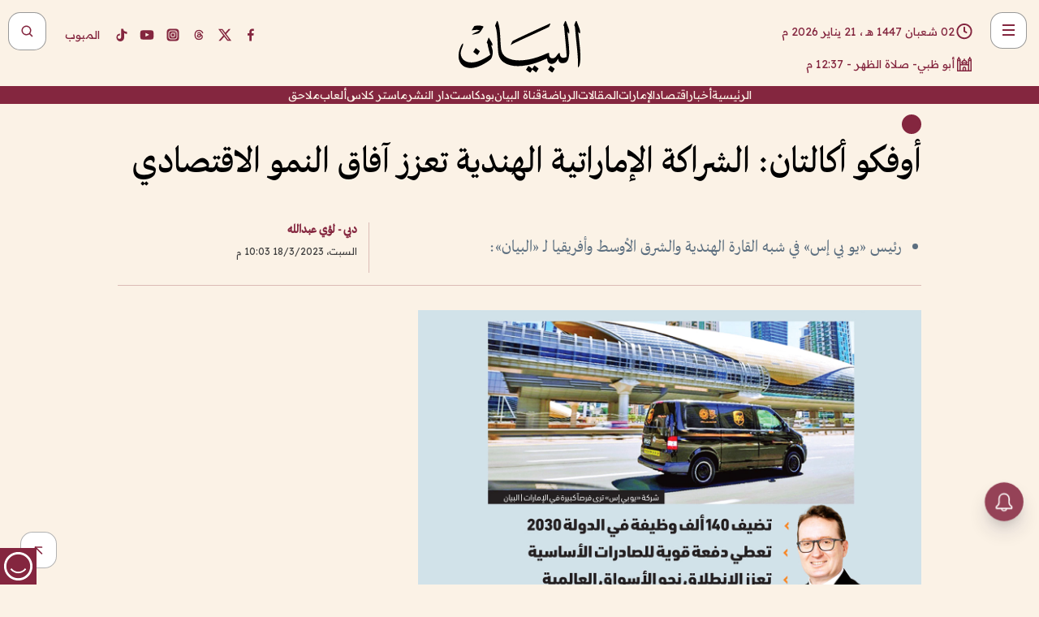

--- FILE ---
content_type: text/html; charset=utf-8
request_url: https://www.albayan.ae/economy/discussion/2023-03-19-1.4634262
body_size: 30079
content:
<!DOCTYPE html><html lang="ar" dir="rtl"><head prefix="og: https://ogp.me/ns# article: https://ogp.me/ns/article# fb: https://ogp.me/ns/fb#"><meta charSet="utf-8"/><meta name="viewport" content="width=device-width"/><script id="signal-data">
    var signal = {
        "Content": {
            "Topic": "اقتصاد", 
            "sTopic": null,           
            "Keywords": null, 
            "ArticleId": "2223378",
            "ArticleTitle": "أوفكو أكالتان: الشراكة الإماراتية الهندية تعزز آفاق النمو الاقتصادي",
            "ArticleAuthorName": "دبي - لؤي عبدالله",
            "ArticlePublishDate": "2023-03-18T22:03:00+00:00",
            "ContentType": "article", 
            "SearchTerm": null, 
            "Platform": 'web'
        },
        "Page": {
            "ChannelLevel1": "Economy",
            "ChannelLevel2": "Discussion",
            "ChannelLevel3": null
        },
        "User": {
            "UserId": null,
            "Country": null
        }
    };
</script><meta name="theme-color" content="#eee9e1"/><meta name="author" content="البيان"/><meta name="description" content="أكد أوفكو أكالتان، رئيس شركة «يو بي إس» «UPS» في شبه القارة الهندية والشرق الأوسط وأفريقيا أن مسيرة النجاحات الاقتصادية التي حققتها الإمارات خلال 50 عاماً الماضية اعتمدت على تعزيز التكامل الاقتصادي على الصعيد العالمي."/><meta name="google-site-verification" content="qlwIQnfCt2On3q5tmj18eji8OBSphVrRy2uJSsRO-Q4"/><meta name="google-play-app" content="app-id=ae.albayan"/><meta name="apple-itunes-app" content="app-id=668577002"/><meta name="y_key" content="14a4a6420b7b0876"/><meta name="msvalidate.01" content="97B560A2BDDF76982EF1BBF2E5F4DE45"/><meta name="alexaVerifyID" content="z0Wwn3M1Rzoxt_rN13VtYgUPrAI"/><meta property="fb:app_id" content="154646704596614"/><meta property="fb:pages" content="168065096585239"/><link rel="canonical" href="https://www.albayan.ae/economy/discussion/2023-03-19-1.4634262"/><link rel="amphtml" href="https://www.albayan.ae/amp/economy/discussion/2023-03-19-1.4634262"/><link rel="icon" href="/favicon.svg"/><link rel="mask-icon" href="/favicon.svg" color="#eee9e1"/><link rel="apple-touch-icon" href="/apple-touch-icon.png"/><link rel="manifest" href="/manifest.webmanifest"/><link rel="image_src" href="https://www.albayan.ae/assets/archives/images/2023/03/19/4634231.jpg"/><meta property="og:title" content="أوفكو أكالتان: الشراكة الإماراتية الهندية تعزز آفاق النمو الاقتصادي"/><meta property="og:url" content="https://www.albayan.ae/economy/discussion/2023-03-19-1.4634262"/><meta property="og:description" content="أكد أوفكو أكالتان، رئيس شركة «يو بي إس» «UPS» في شبه القارة الهندية والشرق الأوسط وأفريقيا أن مسيرة النجاحات الاقتصادية التي حققتها الإمارات خلال 50 عاماً الماضية اعتمدت على تعزيز التكامل الاقتصادي على الصعيد العالمي."/><meta property="og:site_name" content="البيان"/><meta property="og:locale" content="ar_AR"/><meta property="og:image" content="https://www.albayan.ae/assets/archives/images/2023/03/19/4634231.jpg"/><meta property="og:image:alt" content="أوفكو أكالتان: الشراكة الإماراتية الهندية تعزز آفاق النمو الاقتصادي"/><meta property="og:type" content="article"/><meta property="article:published_time" content="2023-03-18T22:03:00+00:00"/><meta property="article:modified_time" content="2023-03-18T19:28:13+00:00"/><meta name="twitter:card" content="summary_large_image"/><meta name="twitter:site" content="@AlBayanNews"/><meta name="twitter:creator" content="@AlBayanNews"/><meta name="twitter:url" content="https://www.albayan.ae/economy/discussion/2023-03-19-1.4634262"/><meta name="twitter:title" content="أوفكو أكالتان: الشراكة الإماراتية الهندية تعزز آفاق النمو الاقتصادي"/><meta name="twitter:description" content="أكد أوفكو أكالتان، رئيس شركة «يو بي إس» «UPS» في شبه القارة الهندية والشرق الأوسط وأفريقيا أن مسيرة النجاحات الاقتصادية التي حققتها الإمارات خلال 50 عاماً الماضية اعتمدت على تعزيز التكامل الاقتصادي على الصعيد العالمي."/><meta name="twitter:image:src" content="https://www.albayan.ae/assets/archives/images/2023/03/19/4634231.jpg"/><meta property="twitter:account_id" content="4503599627709422"/><meta name="twitter:app:name:iphone" content="البيان"/><meta name="twitter:app:id:iphone" content="668577002"/><meta name="twitter:app:name:ipad" content="البيان"/><meta name="twitter:app:id:ipad" content="668577002"/><meta name="twitter:app:name:googleplay" content="البيان"/><meta name="twitter:app:id:googleplay" content="ae.albayan"/><script type="application/ld+json">
    {
        "@context": "https://schema.org",
        "@type": "NewsMediaOrganization",
        "@id": "https://www.albayan.ae#organization",
        "url": "https://www.albayan.ae",
        "name": "البيان",
        "alternateName": "Al Bayan",
        "logo": {
            "@type": "ImageObject",
            "@id": "https://www.albayan.ae#logo",
            "inLanguage": "ar",
            "url": "https://www.albayan.ae/logo.svg",
            "width": 1200,
            "height": 675,
            "caption": "البيان"
        },
        "image": {
            "@id": "https://www.albayan.ae#logo"
        },
        "correctionsPolicy": "https://www.albayan.ae/privacy-policy",
        "ethicsPolicy": "https://www.albayan.ae/privacy-policy",
        "masthead": "https://www.albayan.ae/about-us",
        "verificationFactCheckingPolicy": "https://www.albayan.ae/privacy-policy",
        "sameAs": [
            "https://twitter.com/albayannews",
            "https://www.linkedin.com/company/albayannews",
            "https://www.facebook.com/168065096585239"
        ]
    }</script><script type="application/ld+json">
    {
		"@context": "https://schema.org",
		"@type": "WebSite",
		"@id": "https://www.albayan.ae#website",
		"url": "https://www.albayan.ae",
    "thumbnailUrl": "https://www.albayan.ae/logo.svg",
		"inLanguage": "ar",
		"name": "البيان",
		"description": "موقع إخباري تتابعون فيه أخبار دبي،الإمارات،أبوظبي، السعودية،دول الخليج،مصر،سوريا،تركيا،ومستجدات الأحداث العربية والعالمية ، في السياسة والرياضة والاقتصاد والعلوم والفن والتكنولوجيا والثقافة ، أخبار الشيخ محمد بن راشد ومحمد بن زايد وخليفة بن زايد ، ، وعبد الله بن زايد ،والسيسي ، والسلطان قابوس ،أخبار الفضاء ،خليفة سات",
		"publisher": {
			"@id": "https://www.albayan.ae#organization"
		},
		"potentialAction": [
		    {
		    	"@type": "SearchAction",
		    	"target": "https://www.albayan.ae/search?q={search_term_string}",
		    	"query-input": "required name=search_term_string"
		    }
		]
	}</script><script type="application/ld+json">
    {
		"@context": "https://schema.org",
		"@type": "WebPage",
		"@id": "https://www.albayan.ae/economy/discussion/2023-03-19-1.4634262#webpage",
		"url": "https://www.albayan.ae/economy/discussion/2023-03-19-1.4634262",
	    "isPartOf": {
			"@id": "https://www.albayan.ae#website"
		},
    "inLanguage": "ar",
		"name": "أوفكو أكالتان: الشراكة الإماراتية الهندية تعزز آفاق النمو الاقتصادي",
		"headline": "أوفكو أكالتان: الشراكة الإماراتية الهندية تعزز آفاق النمو الاقتصادي",
    "thumbnailUrl": "https://www.albayan.ae/logo.svg",
    "description": "أكد أوفكو أكالتان، رئيس شركة «يو بي إس» «UPS» في شبه القارة الهندية والشرق الأوسط وأفريقيا أن مسيرة النجاحات الاقتصادية التي حققتها الإمارات خلال 50 عاماً الماضية اعتمدت على تعزيز التكامل الاقتصادي على الصعيد العالمي.",
		"breadcrumb": {
            "@id": "https://www.albayan.ae/economy/discussion/2023-03-19-1.4634262#breadcrumb"
        },
		"about": {
		   	"@id": "https://www.albayan.ae#organization"
		},
		"potentialAction": [
	    {
			"@type": "ReadAction",
			"target": [
	    		"https://www.albayan.ae/economy/discussion/2023-03-19-1.4634262"
			]
			}
		]
	}</script><script type="application/ld+json">
  {
    "@context": "https://schema.org",
    "@type": "BreadcrumbList",
    "@id": "https://www.albayan.ae/economy/discussion/2023-03-19-1.4634262#breadcrumb",
    "itemListElement": [
      {
        "@type": "ListItem",
        "position": 1,
        "item": {
          "@id": "https://www.albayan.ae/economy",
          "name": "الاقتصادي"
        }
      }
      ,{
        "@type": "ListItem",
        "position": 2,
        "item": {
          "@id": "https://www.albayan.ae/economy/discussion",
          "name": "حوار"
        }
      }
      
    ]
  }</script><script type="application/ld+json">
    {
      "@context": "https://schema.org",
      "@type": "NewsArticle",
      "@id": "https://www.albayan.ae/economy/discussion/2023-03-19-1.4634262#article",
      "isPartOf": {
        "@id": "https://www.albayan.ae/economy/discussion/2023-03-19-1.4634262#webpage"
      },
      "inLanguage": "ar",
      "url": "https://www.albayan.ae/economy/discussion/2023-03-19-1.4634262",
      "thumbnailUrl": "https://www.albayan.ae/assets/archives/images/2023/03/19/4634231.jpg",
      "headline": "أوفكو أكالتان: الشراكة الإماراتية الهندية تعزز آفاق النمو الاقتصادي",
      "datePublished": "2023-03-18T22:03:00+00:00",
      "dateModified": "2023-03-18T19:28:13+00:00",
      "dateCreated": "2023-03-18T19:28:13+00:00",
      "mainEntityOfPage": {
        "@id": "https://www.albayan.ae/economy/discussion/2023-03-19-1.4634262#webpage"
      },
      "publisher": {
        "@type": "Organization",
        "name": "البيان",
        "logo": {
          "@type": "ImageObject",
          "url": "https://www.albayan.ae/logo.png",
          "width": 140,
          "height": 60
        }
      },
      "image": {
        "@id": "https://www.albayan.ae/assets/archives/images/2023/03/19/4634231.jpg#primaryimage"
      },
      "creator": [ "دبي - لؤي عبدالله" ],
      "author": {
        "@type": "Person",
        "name": "دبي - لؤي عبدالله"
      },
      "articleSection": [ "الاقتصادي","حوار" ],
      "copyrightYear": "2026",
      "copyrightHolder": {
        "@id": "https://www.albayan.ae#organization"
      }
    }</script><script type="application/ld+json">
    {
      "@context": "https://schema.org",
      "@type": "ImageObject",
      "@id": "https://www.albayan.ae/assets/archives/images/2023/03/19/4634231.jpg#primaryimage",
      "inLanguage": "ar",
      "url": "https://www.albayan.ae/assets/archives/images/2023/03/19/4634231.jpg",
      "width": 1600,
      "height": 1067
    }</script><title>أوفكو أكالتان: الشراكة الإماراتية الهندية تعزز آفاق النمو الاقتصادي</title><meta name="next-head-count" content="5"/><link data-next-font="" rel="preconnect" href="/" crossorigin="anonymous"/><link rel="preload" href="/_next/static/css/6216796cf473b63f.css" as="style"/><link rel="stylesheet" href="/_next/static/css/6216796cf473b63f.css" data-n-g=""/><link rel="preload" href="/_next/static/css/1a959bb3eb592212.css" as="style"/><link rel="stylesheet" href="/_next/static/css/1a959bb3eb592212.css" data-n-p=""/><noscript data-n-css=""></noscript><script defer="" nomodule="" src="/_next/static/chunks/polyfills-78c92fac7aa8fdd8.js"></script><script src="/_next/static/chunks/webpack-3da754b2cd1bbc13.js" defer=""></script><script src="/_next/static/chunks/framework-0995a3e8436ddc4f.js" defer=""></script><script src="/_next/static/chunks/main-2e36dc615c290c0b.js" defer=""></script><script src="/_next/static/chunks/pages/_app-1146751e530b2149.js" defer=""></script><script src="/_next/static/chunks/36d2f571-b6c4a1b8fb3f7f35.js" defer=""></script><script src="/_next/static/chunks/590-1e9cef6c9d774fac.js" defer=""></script><script src="/_next/static/chunks/8239-3089d2302c38684a.js" defer=""></script><script src="/_next/static/chunks/3294-a7bb5afc4eb4bb93.js" defer=""></script><script src="/_next/static/chunks/6161-6762a5f6571a7777.js" defer=""></script><script src="/_next/static/chunks/21-4a3ba62f4614d21a.js" defer=""></script><script src="/_next/static/chunks/3348-7b642076d9cfdf65.js" defer=""></script><script src="/_next/static/chunks/7984-2b00b2ed76771a31.js" defer=""></script><script src="/_next/static/chunks/pages/%5Bsection_name%5D/%5Bsub_section_name%5D/%5Bsub_sub_section_name%5D-809932c2ab03d0c8.js" defer=""></script><script src="/_next/static/0d3a171/_buildManifest.js" defer=""></script><script src="/_next/static/0d3a171/_ssgManifest.js" defer=""></script></head><body id="body" class="economy discussion"><noscript><iframe src="https://www.googletagmanager.com/ns.html?id=GTM-T9H5KXLT" height="0" width="0" style="display:none;visibility:hidden"></iframe></noscript><div id="__next"><div class="page-wrapper"><header class="section-header "><div><div><div class="bm-burger-button" style="z-index:1000"><button type="button" id="react-burger-menu-btn" style="position:absolute;left:0;top:0;z-index:1;width:100%;height:100%;margin:0;padding:0;border:none;font-size:0;background:transparent;cursor:pointer">Open Menu</button><span><span class="bm-burger-bars" style="position:absolute;height:20%;left:0;right:0;top:0%;opacity:1"></span><span class="bm-burger-bars" style="position:absolute;height:20%;left:0;right:0;top:40%;opacity:1"></span><span class="bm-burger-bars" style="position:absolute;height:20%;left:0;right:0;top:80%;opacity:1"></span></span></div></div><div id="" class="bm-menu-wrap" style="position:fixed;right:0;z-index:1100;width:300px;height:100%;-moz-transform:translate3d(100%, 0, 0);-ms-transform:translate3d(100%, 0, 0);-o-transform:translate3d(100%, 0, 0);-webkit-transform:translate3d(100%, 0, 0);transform:translate3d(100%, 0, 0);transition:all 0.5s" aria-hidden="true"><div class="bm-menu" style="height:100%;box-sizing:border-box;overflow:auto"><nav class="bm-item-list" style="height:100%"><div class="bm-item offcanvas-wrapper" style="display:block" tabindex="-1"><div class="menu"><div class="mobile-search-wrapper "><form><div class="icon"><svg stroke="currentColor" fill="currentColor" stroke-width="0" viewBox="0 0 24 24" height="1em" width="1em" xmlns="http://www.w3.org/2000/svg"><path d="M10 18a7.952 7.952 0 0 0 4.897-1.688l4.396 4.396 1.414-1.414-4.396-4.396A7.952 7.952 0 0 0 18 10c0-4.411-3.589-8-8-8s-8 3.589-8 8 3.589 8 8 8zm0-14c3.309 0 6 2.691 6 6s-2.691 6-6 6-6-2.691-6-6 2.691-6 6-6z"></path></svg></div><input type="text" placeholder="أخبار" aria-label="أخبار" value=""/><input type="submit" aria-label="بحث" value="بحث"/></form></div><div>...</div></div><a class="menu-item--small"></a><div class="social-icons hide-on-tablet hide-on-laptop hide-on-desktop"><a rel="noopener" href="https://www.facebook.com/AlBayanNews/" aria-label="Facebook" target="_blank"><svg xmlns="http://www.w3.org/2000/svg" viewBox="0 0 24 24"><path fill="currentColor" d="M15.12,5.32H17V2.14A26.11,26.11,0,0,0,14.26,2C11.54,2,9.68,3.66,9.68,6.7V9.32H6.61v3.56H9.68V22h3.68V12.88h3.06l.46-3.56H13.36V7.05C13.36,6,13.64,5.32,15.12,5.32Z"></path></svg></a><a rel="noopener" href="https://x.com/AlBayanNews" aria-label="X (Twitter)" target="_blank"><svg xmlns="http://www.w3.org/2000/svg" viewBox="0 0 24 24"><path fill="currentColor" d="M18.244 2.25h3.308l-7.227 8.26 8.502 11.24H16.17l-5.214-6.817L4.99 21.75H1.68l7.73-8.835L1.254 2.25H8.08l4.713 6.231zm-1.161 17.52h1.833L7.084 4.126H5.117z"></path></svg></a><a rel="noopener" href="https://www.threads.com/@albayannews" aria-label="Threads" target="_blank"><svg xmlns="http://www.w3.org/2000/svg" viewBox="0 0 24 24"><path fill="#84263F" d="M12.0439 3.7998C12.8754 3.7998 14.2897 3.8607 15.6836 4.54102C17.0859 5.22553 18.4505 6.52934 19.1914 8.97852L19.252 9.17773L19.0498 9.22949L17.6904 9.58301L17.5088 9.62988L17.4502 9.45117C16.9012 7.78344 16.0606 6.83735 15.1123 6.30273C14.1578 5.76461 13.0705 5.62988 12.0059 5.62988C10.2655 5.62991 8.9325 6.15872 8.03027 7.22266C7.12327 8.29252 6.62406 9.93555 6.62402 12.2197C6.62402 14.2561 7.17773 15.7884 8.12012 16.8096C9.06078 17.8288 10.4106 18.3632 12.0537 18.3633C13.4097 18.3633 14.5779 18.0101 15.4014 17.415C16.2214 16.8224 16.7012 15.9905 16.7012 15.0068C16.7011 14.3483 16.425 13.8615 16.1387 13.5361C16.008 13.3876 15.8751 13.2753 15.7686 13.1963C15.6364 13.7847 15.4035 14.5105 14.918 15.1221C14.3439 15.8451 13.4334 16.3896 11.9873 16.3896C10.2932 16.3896 8.77467 15.214 8.77441 13.6084C8.77441 12.488 9.3112 11.7163 10.0527 11.2334C10.7854 10.7562 11.7142 10.5605 12.5244 10.5605C12.9971 10.5606 13.557 10.5891 13.9609 10.6396C13.9132 10.4057 13.7969 10.1359 13.5957 9.90332C13.3276 9.59356 12.9073 9.34671 12.2871 9.34668C11.6834 9.34668 11.3289 9.44502 11.083 9.58203C10.8786 9.69604 10.7351 9.84233 10.5771 10.0225C10.5751 10.1034 10.5486 10.2268 10.4209 10.2949C10.3869 10.2885 10.3492 10.2734 10.3438 10.2705C10.3416 10.2693 10.338 10.2673 10.3369 10.2666C10.3356 10.2658 10.3346 10.265 10.334 10.2646L10.332 10.2637L10.3311 10.2627C10.3297 10.2618 10.327 10.2606 10.3242 10.2588C10.3115 10.2503 10.2774 10.2276 10.21 10.1826L10.209 10.1816L10.0205 10.0557L10.0215 10.0537C9.87627 9.95459 9.69204 9.82835 9.52344 9.71191C9.39456 9.62291 9.2738 9.53967 9.18555 9.47852C9.14141 9.44793 9.10513 9.42265 9.08008 9.40527C9.06757 9.3966 9.05741 9.39034 9.05078 9.38574C9.04759 9.38353 9.04564 9.38106 9.04395 9.37988L9.04199 9.37891L9.04102 9.37793L8.87598 9.26367L8.99121 9.09961C9.38692 8.53378 9.85164 8.13291 10.4033 7.87598C10.9531 7.62004 11.5779 7.51172 12.2871 7.51172C13.3084 7.51174 14.192 7.85607 14.8262 8.52246C15.4363 9.16369 15.7785 10.0594 15.873 11.1689C16.1699 11.3008 16.4468 11.4508 16.7021 11.6221C17.8635 12.4022 18.5097 13.5778 18.5098 14.9248C18.5098 16.3397 17.9293 17.6642 16.8252 18.6318C15.7219 19.5988 14.1076 20.2002 12.0537 20.2002C10.2872 20.2001 8.47006 19.6856 7.09277 18.3896C5.7125 17.0909 4.79983 15.0318 4.7998 11.9941C4.7998 8.97467 5.68287 6.91772 7.04785 5.61719C8.41055 4.31896 10.2269 3.79982 12.0439 3.7998ZM12.7158 12.3896C11.719 12.3897 11.2004 12.6035 10.9316 12.8428C10.6691 13.0767 10.6123 13.3658 10.6123 13.6064C10.6125 13.9487 10.8096 14.1837 11.0996 14.3438C11.3948 14.5066 11.7602 14.5742 12.0117 14.5742C12.5091 14.5742 12.9667 14.5035 13.3213 14.2109C13.6524 13.9378 13.9272 13.4394 14.0254 12.5107C13.5958 12.4238 13.1583 12.3812 12.7197 12.3896H12.7158Z"></path></svg></a><a rel="noopener" href="https://www.instagram.com/AlBayanNews" aria-label="Instagram" target="_blank"><svg xmlns="http://www.w3.org/2000/svg" viewBox="0 0 24 24"><path fill="currentColor" d="M12,9.52A2.48,2.48,0,1,0,14.48,12,2.48,2.48,0,0,0,12,9.52Zm9.93-2.45a6.53,6.53,0,0,0-.42-2.26,4,4,0,0,0-2.32-2.32,6.53,6.53,0,0,0-2.26-.42C15.64,2,15.26,2,12,2s-3.64,0-4.93.07a6.53,6.53,0,0,0-2.26.42A4,4,0,0,0,2.49,4.81a6.53,6.53,0,0,0-.42,2.26C2,8.36,2,8.74,2,12s0,3.64.07,4.93a6.86,6.86,0,0,0,.42,2.27,3.94,3.94,0,0,0,.91,1.4,3.89,3.89,0,0,0,1.41.91,6.53,6.53,0,0,0,2.26.42C8.36,22,8.74,22,12,22s3.64,0,4.93-.07a6.53,6.53,0,0,0,2.26-.42,3.89,3.89,0,0,0,1.41-.91,3.94,3.94,0,0,0,.91-1.4,6.6,6.6,0,0,0,.42-2.27C22,15.64,22,15.26,22,12S22,8.36,21.93,7.07Zm-2.54,8A5.73,5.73,0,0,1,19,16.87,3.86,3.86,0,0,1,16.87,19a5.73,5.73,0,0,1-1.81.35c-.79,0-1,0-3.06,0s-2.27,0-3.06,0A5.73,5.73,0,0,1,7.13,19a3.51,3.51,0,0,1-1.31-.86A3.51,3.51,0,0,1,5,16.87a5.49,5.49,0,0,1-.34-1.81c0-.79,0-1,0-3.06s0-2.27,0-3.06A5.49,5.49,0,0,1,5,7.13a3.51,3.51,0,0,1,.86-1.31A3.59,3.59,0,0,1,7.13,5a5.73,5.73,0,0,1,1.81-.35h0c.79,0,1,0,3.06,0s2.27,0,3.06,0A5.73,5.73,0,0,1,16.87,5a3.51,3.51,0,0,1,1.31.86A3.51,3.51,0,0,1,19,7.13a5.73,5.73,0,0,1,.35,1.81c0,.79,0,1,0,3.06S19.42,14.27,19.39,15.06Zm-1.6-7.44a2.38,2.38,0,0,0-1.41-1.41A4,4,0,0,0,15,6c-.78,0-1,0-3,0s-2.22,0-3,0a4,4,0,0,0-1.38.26A2.38,2.38,0,0,0,6.21,7.62,4.27,4.27,0,0,0,6,9c0,.78,0,1,0,3s0,2.22,0,3a4.27,4.27,0,0,0,.26,1.38,2.38,2.38,0,0,0,1.41,1.41A4.27,4.27,0,0,0,9,18.05H9c.78,0,1,0,3,0s2.22,0,3,0a4,4,0,0,0,1.38-.26,2.38,2.38,0,0,0,1.41-1.41A4,4,0,0,0,18.05,15c0-.78,0-1,0-3s0-2.22,0-3A3.78,3.78,0,0,0,17.79,7.62ZM12,15.82A3.81,3.81,0,0,1,8.19,12h0A3.82,3.82,0,1,1,12,15.82Zm4-6.89a.9.9,0,0,1,0-1.79h0a.9.9,0,0,1,0,1.79Z"></path></svg></a><a rel="noopener" href="https://www.youtube.com/@albayanonline" aria-label="YouTube" target="_blank"><svg xmlns="http://www.w3.org/2000/svg" viewBox="0 0 24 24"><path fill="currentColor" d="M23,9.71a8.5,8.5,0,0,0-.91-4.13,2.92,2.92,0,0,0-1.72-1A78.36,78.36,0,0,0,12,4.27a78.45,78.45,0,0,0-8.34.3,2.87,2.87,0,0,0-1.46.74c-.9.83-1,2.25-1.1,3.45a48.29,48.29,0,0,0,0,6.48,9.55,9.55,0,0,0,.3,2,3.14,3.14,0,0,0,.71,1.36,2.86,2.86,0,0,0,1.49.78,45.18,45.18,0,0,0,6.5.33c3.5.05,6.57,0,10.2-.28a2.88,2.88,0,0,0,1.53-.78,2.49,2.49,0,0,0,.61-1,10.58,10.58,0,0,0,.52-3.4C23,13.69,23,10.31,23,9.71ZM9.74,14.85V8.66l5.92,3.11C14,12.69,11.81,13.73,9.74,14.85Z"></path></svg></a><a rel="noopener" href="https://www.tiktok.com/@albayannews?lang=en" aria-label="TikTok" target="_blank"><svg xmlns="http://www.w3.org/2000/svg" viewBox="0 0 24 24"><path fill="currentColor" d="M19.589 6.686a4.793 4.793 0 0 1-3.77-4.245V2h-3.445v13.672a2.896 2.896 0 0 1-2.878 2.916 2.897 2.897 0 0 1-2.878-2.916 2.897 2.897 0 0 1 2.878-2.916c.324 0 .636.056.933.165V9.928a6.361 6.361 0 0 0-5.811 6.344 6.36 6.36 0 0 0 6.36 6.36 6.36 6.36 0 0 0 6.36-6.36V9.042a7.685 7.685 0 0 0 4.5 1.418v-3.45a4.373 4.373 0 0 1-2.25-.838z"></path></svg></a></div></div></nav></div><div><div class="bm-cross-button" style="position:absolute;width:24px;height:24px;right:8px;top:8px"><button type="button" id="react-burger-cross-btn" style="position:absolute;left:0;top:0;z-index:1;width:100%;height:100%;margin:0;padding:0;border:none;font-size:0;background:transparent;cursor:pointer" tabindex="-1">Close Menu</button><span style="position:absolute;top:6px;right:14px"><span class="bm-cross" style="position:absolute;width:3px;height:14px;transform:rotate(45deg)"></span><span class="bm-cross" style="position:absolute;width:3px;height:14px;transform:rotate(-45deg)"></span></span></div></div></div></div><div class="header-normal"><div class="container"><div class="logo-wrapper"><a href="/"><img alt="Al Bayan" loading="lazy" width="150" height="65" decoding="async" data-nimg="1" style="color:transparent" src="/_next/static/media/logo.5cdaafc2.svg"/></a></div></div><div class="left-wrapper"><div class="social-icons hide-on-mobile"><a rel="noopener" href="https://www.facebook.com/AlBayanNews/" aria-label="Facebook" target="_blank"><svg xmlns="http://www.w3.org/2000/svg" viewBox="0 0 24 24"><path fill="#84263F" d="M15.12,5.32H17V2.14A26.11,26.11,0,0,0,14.26,2C11.54,2,9.68,3.66,9.68,6.7V9.32H6.61v3.56H9.68V22h3.68V12.88h3.06l.46-3.56H13.36V7.05C13.36,6,13.64,5.32,15.12,5.32Z"></path></svg></a><a rel="noopener" href="https://x.com/AlBayanNews" aria-label="X (Twitter)" target="_blank"><svg xmlns="http://www.w3.org/2000/svg" viewBox="0 0 24 24"><path fill="#84263F" d="M18.244 2.25h3.308l-7.227 8.26 8.502 11.24H16.17l-5.214-6.817L4.99 21.75H1.68l7.73-8.835L1.254 2.25H8.08l4.713 6.231zm-1.161 17.52h1.833L7.084 4.126H5.117z"></path></svg></a><a rel="noopener" href="https://www.threads.com/@albayannews" aria-label="Threads" target="_blank"><svg xmlns="http://www.w3.org/2000/svg" viewBox="0 0 24 24"><path fill="#84263F" d="M12.0439 3.7998C12.8754 3.7998 14.2897 3.8607 15.6836 4.54102C17.0859 5.22553 18.4505 6.52934 19.1914 8.97852L19.252 9.17773L19.0498 9.22949L17.6904 9.58301L17.5088 9.62988L17.4502 9.45117C16.9012 7.78344 16.0606 6.83735 15.1123 6.30273C14.1578 5.76461 13.0705 5.62988 12.0059 5.62988C10.2655 5.62991 8.9325 6.15872 8.03027 7.22266C7.12327 8.29252 6.62406 9.93555 6.62402 12.2197C6.62402 14.2561 7.17773 15.7884 8.12012 16.8096C9.06078 17.8288 10.4106 18.3632 12.0537 18.3633C13.4097 18.3633 14.5779 18.0101 15.4014 17.415C16.2214 16.8224 16.7012 15.9905 16.7012 15.0068C16.7011 14.3483 16.425 13.8615 16.1387 13.5361C16.008 13.3876 15.8751 13.2753 15.7686 13.1963C15.6364 13.7847 15.4035 14.5105 14.918 15.1221C14.3439 15.8451 13.4334 16.3896 11.9873 16.3896C10.2932 16.3896 8.77467 15.214 8.77441 13.6084C8.77441 12.488 9.3112 11.7163 10.0527 11.2334C10.7854 10.7562 11.7142 10.5605 12.5244 10.5605C12.9971 10.5606 13.557 10.5891 13.9609 10.6396C13.9132 10.4057 13.7969 10.1359 13.5957 9.90332C13.3276 9.59356 12.9073 9.34671 12.2871 9.34668C11.6834 9.34668 11.3289 9.44502 11.083 9.58203C10.8786 9.69604 10.7351 9.84233 10.5771 10.0225C10.5751 10.1034 10.5486 10.2268 10.4209 10.2949C10.3869 10.2885 10.3492 10.2734 10.3438 10.2705C10.3416 10.2693 10.338 10.2673 10.3369 10.2666C10.3356 10.2658 10.3346 10.265 10.334 10.2646L10.332 10.2637L10.3311 10.2627C10.3297 10.2618 10.327 10.2606 10.3242 10.2588C10.3115 10.2503 10.2774 10.2276 10.21 10.1826L10.209 10.1816L10.0205 10.0557L10.0215 10.0537C9.87627 9.95459 9.69204 9.82835 9.52344 9.71191C9.39456 9.62291 9.2738 9.53967 9.18555 9.47852C9.14141 9.44793 9.10513 9.42265 9.08008 9.40527C9.06757 9.3966 9.05741 9.39034 9.05078 9.38574C9.04759 9.38353 9.04564 9.38106 9.04395 9.37988L9.04199 9.37891L9.04102 9.37793L8.87598 9.26367L8.99121 9.09961C9.38692 8.53378 9.85164 8.13291 10.4033 7.87598C10.9531 7.62004 11.5779 7.51172 12.2871 7.51172C13.3084 7.51174 14.192 7.85607 14.8262 8.52246C15.4363 9.16369 15.7785 10.0594 15.873 11.1689C16.1699 11.3008 16.4468 11.4508 16.7021 11.6221C17.8635 12.4022 18.5097 13.5778 18.5098 14.9248C18.5098 16.3397 17.9293 17.6642 16.8252 18.6318C15.7219 19.5988 14.1076 20.2002 12.0537 20.2002C10.2872 20.2001 8.47006 19.6856 7.09277 18.3896C5.7125 17.0909 4.79983 15.0318 4.7998 11.9941C4.7998 8.97467 5.68287 6.91772 7.04785 5.61719C8.41055 4.31896 10.2269 3.79982 12.0439 3.7998ZM12.7158 12.3896C11.719 12.3897 11.2004 12.6035 10.9316 12.8428C10.6691 13.0767 10.6123 13.3658 10.6123 13.6064C10.6125 13.9487 10.8096 14.1837 11.0996 14.3438C11.3948 14.5066 11.7602 14.5742 12.0117 14.5742C12.5091 14.5742 12.9667 14.5035 13.3213 14.2109C13.6524 13.9378 13.9272 13.4394 14.0254 12.5107C13.5958 12.4238 13.1583 12.3812 12.7197 12.3896H12.7158Z"></path></svg></a><a rel="noopener" href="https://www.instagram.com/AlBayanNews" aria-label="Instagram" target="_blank"><svg xmlns="http://www.w3.org/2000/svg" viewBox="0 0 24 24"><path fill="#84263F" d="M12,9.52A2.48,2.48,0,1,0,14.48,12,2.48,2.48,0,0,0,12,9.52Zm9.93-2.45a6.53,6.53,0,0,0-.42-2.26,4,4,0,0,0-2.32-2.32,6.53,6.53,0,0,0-2.26-.42C15.64,2,15.26,2,12,2s-3.64,0-4.93.07a6.53,6.53,0,0,0-2.26.42A4,4,0,0,0,2.49,4.81a6.53,6.53,0,0,0-.42,2.26C2,8.36,2,8.74,2,12s0,3.64.07,4.93a6.86,6.86,0,0,0,.42,2.27,3.94,3.94,0,0,0,.91,1.4,3.89,3.89,0,0,0,1.41.91,6.53,6.53,0,0,0,2.26.42C8.36,22,8.74,22,12,22s3.64,0,4.93-.07a6.53,6.53,0,0,0,2.26-.42,3.89,3.89,0,0,0,1.41-.91,3.94,3.94,0,0,0,.91-1.4,6.6,6.6,0,0,0,.42-2.27C22,15.64,22,15.26,22,12S22,8.36,21.93,7.07Zm-2.54,8A5.73,5.73,0,0,1,19,16.87,3.86,3.86,0,0,1,16.87,19a5.73,5.73,0,0,1-1.81.35c-.79,0-1,0-3.06,0s-2.27,0-3.06,0A5.73,5.73,0,0,1,7.13,19a3.51,3.51,0,0,1-1.31-.86A3.51,3.51,0,0,1,5,16.87a5.49,5.49,0,0,1-.34-1.81c0-.79,0-1,0-3.06s0-2.27,0-3.06A5.49,5.49,0,0,1,5,7.13a3.51,3.51,0,0,1,.86-1.31A3.59,3.59,0,0,1,7.13,5a5.73,5.73,0,0,1,1.81-.35h0c.79,0,1,0,3.06,0s2.27,0,3.06,0A5.73,5.73,0,0,1,16.87,5a3.51,3.51,0,0,1,1.31.86A3.51,3.51,0,0,1,19,7.13a5.73,5.73,0,0,1,.35,1.81c0,.79,0,1,0,3.06S19.42,14.27,19.39,15.06Zm-1.6-7.44a2.38,2.38,0,0,0-1.41-1.41A4,4,0,0,0,15,6c-.78,0-1,0-3,0s-2.22,0-3,0a4,4,0,0,0-1.38.26A2.38,2.38,0,0,0,6.21,7.62,4.27,4.27,0,0,0,6,9c0,.78,0,1,0,3s0,2.22,0,3a4.27,4.27,0,0,0,.26,1.38,2.38,2.38,0,0,0,1.41,1.41A4.27,4.27,0,0,0,9,18.05H9c.78,0,1,0,3,0s2.22,0,3,0a4,4,0,0,0,1.38-.26,2.38,2.38,0,0,0,1.41-1.41A4,4,0,0,0,18.05,15c0-.78,0-1,0-3s0-2.22,0-3A3.78,3.78,0,0,0,17.79,7.62ZM12,15.82A3.81,3.81,0,0,1,8.19,12h0A3.82,3.82,0,1,1,12,15.82Zm4-6.89a.9.9,0,0,1,0-1.79h0a.9.9,0,0,1,0,1.79Z"></path></svg></a><a rel="noopener" href="https://www.youtube.com/@albayanonline" aria-label="YouTube" target="_blank"><svg xmlns="http://www.w3.org/2000/svg" viewBox="0 0 24 24"><path fill="#84263F" d="M23,9.71a8.5,8.5,0,0,0-.91-4.13,2.92,2.92,0,0,0-1.72-1A78.36,78.36,0,0,0,12,4.27a78.45,78.45,0,0,0-8.34.3,2.87,2.87,0,0,0-1.46.74c-.9.83-1,2.25-1.1,3.45a48.29,48.29,0,0,0,0,6.48,9.55,9.55,0,0,0,.3,2,3.14,3.14,0,0,0,.71,1.36,2.86,2.86,0,0,0,1.49.78,45.18,45.18,0,0,0,6.5.33c3.5.05,6.57,0,10.2-.28a2.88,2.88,0,0,0,1.53-.78,2.49,2.49,0,0,0,.61-1,10.58,10.58,0,0,0,.52-3.4C23,13.69,23,10.31,23,9.71ZM9.74,14.85V8.66l5.92,3.11C14,12.69,11.81,13.73,9.74,14.85Z"></path></svg></a><a rel="noopener" href="https://www.tiktok.com/@albayannews?lang=en" aria-label="TikTok" target="_blank"><svg xmlns="http://www.w3.org/2000/svg" viewBox="0 0 24 24"><path fill="#84263F" d="M19.589 6.686a4.793 4.793 0 0 1-3.77-4.245V2h-3.445v13.672a2.896 2.896 0 0 1-2.878 2.916 2.897 2.897 0 0 1-2.878-2.916 2.897 2.897 0 0 1 2.878-2.916c.324 0 .636.056.933.165V9.928a6.361 6.361 0 0 0-5.811 6.344 6.36 6.36 0 0 0 6.36 6.36 6.36 6.36 0 0 0 6.36-6.36V9.042a7.685 7.685 0 0 0 4.5 1.418v-3.45a4.373 4.373 0 0 1-2.25-.838z"></path></svg></a></div><a class="classifieds-btn" href="https://shop.albayan.ae"><span>المبوب</span></a><a class="hidden epaper-btn" target="_blank" href="/[section_name]/[sub_section_name]/[sub_sub_section_name]"><img alt="epaper-download" loading="lazy" width="24" height="24" decoding="async" data-nimg="1" style="color:transparent" src="/_next/static/media/icon-supplication.d03f85b4.svg"/><span>نسخة الـ PDF</span></a></div><div class="right-wrapper"><img alt="today-time" loading="lazy" width="24" height="24" decoding="async" data-nimg="1" style="color:transparent" src="/_next/static/media/icon-clock.1b89c406.svg"/><span></span><div class="floater"><div></div></div></div><div class="search-wrapper desktop "><form><div class="icon"><svg stroke="currentColor" fill="currentColor" stroke-width="0" viewBox="0 0 24 24" height="1em" width="1em" xmlns="http://www.w3.org/2000/svg"><path d="M10 18a7.952 7.952 0 0 0 4.897-1.688l4.396 4.396 1.414-1.414-4.396-4.396A7.952 7.952 0 0 0 18 10c0-4.411-3.589-8-8-8s-8 3.589-8 8 3.589 8 8 8zm0-14c3.309 0 6 2.691 6 6s-2.691 6-6 6-6-2.691-6-6 2.691-6 6-6z"></path></svg></div><input type="text" placeholder="أخبار" aria-label="أخبار" value=""/><input type="submit" aria-label="بحث" value="بحث"/></form></div><div class="search-wrapper mobile "><a href="/prayer-time"><div class="icon"><img alt="prayer-time" loading="lazy" width="24" height="24" decoding="async" data-nimg="1" style="color:transparent" src="/_next/static/media/icon-masjid.31f970c5.svg"/></div></a></div></div></header><section class="section-mega-menu"><div class="container"><div class="mega-menu-wrapper"></div></div></section><div class="canvas"><article id="article-0" class="article article-الاقتصادي"><div class="container"><header class="article-header"><div class="article-category"><a href="/"><span></span></a></div><h1>أوفكو أكالتان: الشراكة الإماراتية الهندية تعزز آفاق النمو الاقتصادي</h1><div class="article-meta"><div class="article-excerpt"><ul><li>رئيس «يو بي إس» في شبه القارة الهندية والشرق الأوسط وأفريقيا لـ «البيان»:</li></ul></div><div class="article-author"><div class="author-text"> <h4>دبي - لؤي عبدالله</h4><time class="post-time"></time></div></div></div></header></div><div class="container"><div class="article-featurd-image-section"><div class="article-featured-image"><div class="media-container"><figure><img alt="" loading="lazy" width="680" height="400" decoding="async" data-nimg="1" style="color:transparent;object-fit:contain;object-position:50% 50%" src="https://www.albayan.ae/assets/archives/images/2023/03/19/4634231.jpg"/><div class="article-credit"></div></figure></div></div></div></div><div class="container"><div class="article-body"><div class="article-content"><div class="mobile-social-shares"></div><div><p>أكد أوفكو أكالتان، رئيس شركة «يو بي إس» «UPS» في شبه القارة الهندية والشرق الأوسط وأفريقيا أن مسيرة النجاحات الاقتصادية التي حققتها الإمارات خلال 50 عاماً الماضية اعتمدت على تعزيز التكامل الاقتصادي على الصعيد العالمي، وأن الشراكة الاقتصادية الشاملة بين الإمارات والهند تأتي في إطار هذه التكامل، مشيراً إلى أن هذه الاتفاقية توفر فرصاً لتعزيز التنمية الاقتصادية الشاملة، وتسهل الطريق أمام الشركات الصغيرة لدخول الأسواق العالمية.</p>
<p>وقال أكالتان في تصريحات خاصة لـ «البيان»: إن أهمية هذه الشراكة تكمن في أنها توفر فرصاً استثمارية جديدة للشركات الإماراتية الساعية للدخول إلى السوق الهندية الواسعة والمتنامية، لا سيما في المدن الهندية من المستويين الثاني والثالث، حيث سترتفع مستويات الطلب على رؤوس الأموال والتكنولوجيا وخبرات التخطيط الإماراتية خلال السنوات المقبلة.</p>
<p><strong>نموذج</strong></p>
<p>وأضاف إن الاتفاقية تعتبر نموذجاً مهماً لجهود دولة الإمارات لتحفيز النمو الاقتصادي المستدام وطويل الأمد، فضلاً عن ترسيخ مكانتها كمركز اقتصادي رائد عالمياً خلال الـ 50 عاماً المقبلة، مشيراً إلى أن الشراكة الاقتصادية بين الإمارات والهند تعطي دفعة قوية للصادرات الإماراتية الأساسية، والتي ستستفيد من إلغاء التعريفات الجمركية في الهند بموجب هذه الاتفاقية، بما في ذلك الألمنيوم والنحاس والبتروكيماويات، والتي سيكون لها دور مهم في تطوير البنية التحتية في الهند خلال السنوات المقبلة، بالإضافة إلى استفادة الهند من الخبرات التي تتمتع بها الشركات الإماراتية خصوصاً في مجال البنية التحتية.</p>
<p><strong>قطاعات</strong></p>
<p>وقال: إن هناك العديد من القطاعات التي ستستفيد من هذه الاتفاقية مثل الأحجار الكريمة والمجوهرات والمنتجات الصيدلانية والأجهزة الطبية وقطع السيارات، الأمر الذي سينعكس على حركة التجارة ويحفز الاستثمارات في سلاسل التوريد الذكية والمتخصصة القادرة على دعم احتياجات هذه القطاعات. وتوقع رئيس شركة «يو بي إس» في شبه القارة الهندية والشرق الأوسط وأفريقيا أن تتيح الاتفاقية للشركات الصغيرة والمتوسطة في الهند والإمارات فرصة لتعزيز انطلاقتها نحو الأسواق العالمية، خصوصاً أنها توفر إمكانية الوصول إلى عملاء وشبكات ومجالات تعاون جديدة. وستحصل الشركات الإماراتية الصغيرة على إمكانية وصول أفضل إلى السوق الاستهلاكية الضخمة في الهند.</p>
<p><strong>استثمار</strong></p>
<p>وأضاف إن الاتفاقية تتيح للشركات الإماراتية المزيد من فرص الاستثمار في الهند، بما في ذلك قطاعي التكنولوجيا الرقمية والبنية التحتية، كما أنه من المتوقع أن تضيف 140 ألف وظيفة إلى القوى العاملة في دولة الإمارات بحلول عام 2030، من خلال تزويد الشركات الإماراتية بوصول أفضل إلى سوق العمل في القطاعات الخدمية، مثل الخدمات اللوجستية والبيئة والضيافة والخدمات المالية والتوزيع والبناء والتشييد، مشيراً إلى أن الهند تعتبر شريكاً تجارياً راسخاً بالنسبة لدولة الإمارات، التي تمثل بدورها ثالث أهم مصدر للواردات الهندية على مستوى العالم بـ40 % من إجمالي تجارتها مع العالم العربي في حين أن حجم التبادل التجاري بين الدولتين وصل إلى 60 مليار دولار العام الماضي، لتكون الإمارات بذلك ثالث أكبر شريك تجاري للهند بعد الولايات المتحدة والصين.</p>
<p>ويمكن أن يرتفع حجم ذلك التبادل بفضل الاتفاقية الجديدة إلى 100 مليار دولار خلال الأعوام الخمسة المقبلة.</p></div></div><aside class="sidebar"><div class="mpu-container el1"></div></aside></div></div></article><footer class="section-footer"><div class="container"><div class="footer-top"><div class="column-right"><div class="sub-column"><ul><li><a target="_blank" href="https://www.x.com/AlBayanNews" rel="noopener noreferrer">إكس</a></li><li><a target="_blank" href="https://www.linkedin.com/company/albayannews/" rel="noopener noreferrer">لينكدإن</a></li><li><a target="_blank" href="https://www.facebook.com/AlBayanNews" rel="noopener noreferrer">فيسبوك</a></li><li><a target="_blank" href="https://www.instagram.com/AlBayanNews" rel="noopener noreferrer">انستغرام</a></li><li><a target="_blank" href="https://www.youtube.com/user/albayanonline" rel="noopener noreferrer">يوتيوب</a></li><li><a target="_blank" href="https://www.tiktok.com/" rel="noopener noreferrer">تيك توك</a></li><li><a target="_blank" href="https://www.snapchat.com/" rel="noopener noreferrer">سناب شات</a></li></ul></div><div class="sub-column"><ul><li><a href="/contact-us">اتصل بنا</a></li><li><a href="/our-services">خدماتنا</a></li><li><a href="/advertise-with-us">أعلن معنا</a></li><li><a target="_blank" href="https://epaper.albayan.ae/" rel="noopener noreferrer">اشترك في البيان</a></li><li><a href="/privacy-policy">سياسة الخصوصية</a></li></ul></div></div><div class="column-left"></div></div><div class="footer-bottom"><div class="download-apps"><a href="https://appgallery.huawei.com/#/app/C100091021" target="_blank"><img alt="Huawei" loading="lazy" width="301" height="91" decoding="async" data-nimg="1" style="color:transparent" src="/_next/static/media/get-app-huawei.6c00e344.png"/></a><a href="https://itunes.apple.com/ae/app/shyft-albyan/id668577002?mt=8" target="_blank"><img alt="Apple" loading="lazy" width="301" height="91" decoding="async" data-nimg="1" style="color:transparent" src="/_next/static/media/get-app-ios.380bc858.png"/></a><a href="https://play.google.com/store/apps/details?id=ae.albayan&amp;referrer=utm_source%3Dalbayan.ae%26utm_medium%3Dbadge%26utm_campaign%3Dmobile-apps" target="_blank"><img alt="Google" loading="lazy" width="301" height="91" decoding="async" data-nimg="1" style="color:transparent" src="/_next/static/media/get-app-android.00e8ac2a.png"/></a></div><div class="brands-group"><img alt="Dubai Media" loading="lazy" width="301" height="274" decoding="async" data-nimg="1" class="dmi-img" style="color:transparent" src="/_next/static/media/dubai-media-logo.1215a104.png"/><img alt="Al Bayan" loading="lazy" width="150" height="65" decoding="async" data-nimg="1" class="albayan-img" style="color:transparent" src="/_next/static/media/logo.5cdaafc2.svg"/></div><div class="copyright">جميع الحقوق محفوظة © <!-- -->2026<!-- --> دبي للإعلام<br/>ص.ب 2710، طريق الشيخ زايد، دبي، الإمارات العربية المتحدة</div></div></div><a href="#body" class="back-to-top" aria-label="Back To Top"><svg stroke="currentColor" fill="currentColor" stroke-width="0" viewBox="0 0 256 256" height="1em" width="1em" xmlns="http://www.w3.org/2000/svg"><path d="M213.66,194.34a8,8,0,0,1-11.32,11.32L128,131.31,53.66,205.66a8,8,0,0,1-11.32-11.32l80-80a8,8,0,0,1,11.32,0Zm-160-68.68L128,51.31l74.34,74.35a8,8,0,0,0,11.32-11.32l-80-80a8,8,0,0,0-11.32,0l-80,80a8,8,0,0,0,11.32,11.32Z"></path></svg></a><div id="happinessIcon" class="happiness-icon"><img alt="Happiness Meter Icon" loading="lazy" width="35" height="35" decoding="async" data-nimg="1" class="happiness-icon-img" style="color:transparent" src="/_next/static/media/happiness-icon.8ec72523.png"/></div></footer></div></div></div><script id="__NEXT_DATA__" type="application/json">{"props":{"pageProps":{"articleData":{"response":"success","articles":[{"cms_article_id":2223378,"np_article_id":0,"old_article_id":"1.4634262","article_name":null,"author_id":0,"section_id":0,"sub_section_id":null,"section_name":"الاقتصادي","sub_section_name":"حوار","sub_section_name_2":null,"sub_section_name_3":null,"post_type":null,"article_title":"أوفكو أكالتان: الشراكة الإماراتية الهندية تعزز آفاق النمو الاقتصادي","article_headline":"","article_subtitle":"رئيس «يو بي إس» في شبه القارة الهندية والشرق الأوسط وأفريقيا لـ «البيان»:","article_body":"\u003cp\u003eأكد أوفكو أكالتان، رئيس شركة «يو بي إس» «UPS» في شبه القارة الهندية والشرق الأوسط وأفريقيا أن مسيرة النجاحات الاقتصادية التي حققتها الإمارات خلال 50 عاماً الماضية اعتمدت على تعزيز التكامل الاقتصادي على الصعيد العالمي، وأن الشراكة الاقتصادية الشاملة بين الإمارات والهند تأتي في إطار هذه التكامل، مشيراً إلى أن هذه الاتفاقية توفر فرصاً لتعزيز التنمية الاقتصادية الشاملة، وتسهل الطريق أمام الشركات الصغيرة لدخول الأسواق العالمية.\u003c/p\u003e\n\u003cp\u003eوقال أكالتان في تصريحات خاصة لـ «البيان»: إن أهمية هذه الشراكة تكمن في أنها توفر فرصاً استثمارية جديدة للشركات الإماراتية الساعية للدخول إلى السوق الهندية الواسعة والمتنامية، لا سيما في المدن الهندية من المستويين الثاني والثالث، حيث سترتفع مستويات الطلب على رؤوس الأموال والتكنولوجيا وخبرات التخطيط الإماراتية خلال السنوات المقبلة.\u003c/p\u003e\n\u003cp\u003e\u003cstrong\u003eنموذج\u003c/strong\u003e\u003c/p\u003e\n\u003cp\u003eوأضاف إن الاتفاقية تعتبر نموذجاً مهماً لجهود دولة الإمارات لتحفيز النمو الاقتصادي المستدام وطويل الأمد، فضلاً عن ترسيخ مكانتها كمركز اقتصادي رائد عالمياً خلال الـ 50 عاماً المقبلة، مشيراً إلى أن الشراكة الاقتصادية بين الإمارات والهند تعطي دفعة قوية للصادرات الإماراتية الأساسية، والتي ستستفيد من إلغاء التعريفات الجمركية في الهند بموجب هذه الاتفاقية، بما في ذلك الألمنيوم والنحاس والبتروكيماويات، والتي سيكون لها دور مهم في تطوير البنية التحتية في الهند خلال السنوات المقبلة، بالإضافة إلى استفادة الهند من الخبرات التي تتمتع بها الشركات الإماراتية خصوصاً في مجال البنية التحتية.\u003c/p\u003e\n\u003cp\u003e\u003cstrong\u003eقطاعات\u003c/strong\u003e\u003c/p\u003e\n\u003cp\u003eوقال: إن هناك العديد من القطاعات التي ستستفيد من هذه الاتفاقية مثل الأحجار الكريمة والمجوهرات والمنتجات الصيدلانية والأجهزة الطبية وقطع السيارات، الأمر الذي سينعكس على حركة التجارة ويحفز الاستثمارات في سلاسل التوريد الذكية والمتخصصة القادرة على دعم احتياجات هذه القطاعات. وتوقع رئيس شركة «يو بي إس» في شبه القارة الهندية والشرق الأوسط وأفريقيا أن تتيح الاتفاقية للشركات الصغيرة والمتوسطة في الهند والإمارات فرصة لتعزيز انطلاقتها نحو الأسواق العالمية، خصوصاً أنها توفر إمكانية الوصول إلى عملاء وشبكات ومجالات تعاون جديدة. وستحصل الشركات الإماراتية الصغيرة على إمكانية وصول أفضل إلى السوق الاستهلاكية الضخمة في الهند.\u003c/p\u003e\n\u003cp\u003e\u003cstrong\u003eاستثمار\u003c/strong\u003e\u003c/p\u003e\n\u003cp\u003eوأضاف إن الاتفاقية تتيح للشركات الإماراتية المزيد من فرص الاستثمار في الهند، بما في ذلك قطاعي التكنولوجيا الرقمية والبنية التحتية، كما أنه من المتوقع أن تضيف 140 ألف وظيفة إلى القوى العاملة في دولة الإمارات بحلول عام 2030، من خلال تزويد الشركات الإماراتية بوصول أفضل إلى سوق العمل في القطاعات الخدمية، مثل الخدمات اللوجستية والبيئة والضيافة والخدمات المالية والتوزيع والبناء والتشييد، مشيراً إلى أن الهند تعتبر شريكاً تجارياً راسخاً بالنسبة لدولة الإمارات، التي تمثل بدورها ثالث أهم مصدر للواردات الهندية على مستوى العالم بـ40 % من إجمالي تجارتها مع العالم العربي في حين أن حجم التبادل التجاري بين الدولتين وصل إلى 60 مليار دولار العام الماضي، لتكون الإمارات بذلك ثالث أكبر شريك تجاري للهند بعد الولايات المتحدة والصين.\u003c/p\u003e\n\u003cp\u003eويمكن أن يرتفع حجم ذلك التبادل بفضل الاتفاقية الجديدة إلى 100 مليار دولار خلال الأعوام الخمسة المقبلة.\u003c/p\u003e","article_custom_fields":"{\"_id\":\"1.4634262\",\"categories\":[{\"category\":[{\"id\":\"dmi.albayan.category.economy\",\"name\":\"Economy\"},{\"id\":\"dmi.albayan.category.economy.discussion\",\"name\":\"Discussion\"}]}],\"allow-comments\":true,\"adUnit\":\"\\/7229,22312099265\\/AlBayan\\/Economy\\/discussion\",\"visible-online\":\"true\",\"onTime\":\"2023-03-18T22:00:00+0000\",\"workflowaction\":\"public\",\"download\":\"yes\",\"downloaded_date\":\"2023-08-29T14:22:47+04:00\",\"bannerImages\":null}","cms_type":null,"seo_meta_keywords":"أوفكو,أكالتان:,الشراكة,الإماراتية,الهندية,تعزز,آفاق,النمو,الاقتصادي","seo_meta_description":"أكد أوفكو أكالتان، رئيس شركة «يو بي إس» «UPS» في شبه القارة الهندية والشرق الأوسط وأفريقيا أن مسيرة النجاحات الاقتصادية التي حققتها الإمارات خلال 50 عاماً الماضية اعتمدت على تعزيز التكامل الاقتصادي على الصعيد العالمي.","seo_meta_title":"أوفكو أكالتان: الشراكة الإماراتية الهندية تعزز آفاق النمو الاقتصادي","publish_time":"2023-03-18T22:03:00+00:00","related_articles_ids":null,"article_tags":"","visit_count":0,"sponsored_flag":0,"offer_flag":0,"featured_article_flag":0,"media_gallery_flag":0,"video_gallery_flag":0,"highlight_flag":0,"top_story_flag":0,"is_updated":1,"is_old_article":1,"article_byline":"دبي - لؤي عبدالله","ts":"2024-12-12 11:40:08","last_edited":"2023-03-18T19:28:13+00:00","alt_publish_time":"2023-03-18T19:28:13+00:00","image_path":{"image_path":"albayan/uploads/archives/images/2023/03/19/4634231.jpg","media_type":0,"title":"12.jpg","desc":"Photo: , License: N/A"},"author_name":"دبي - لؤي عبدالله","slide_show":0,"breaking_news":0,"visit_count_update_date":"2024-01-19 21:44:00","permalink":"economy/discussion/2023-03-19-1.4634262","post_name":"","summary":"","article_source":"","article_shortlink":"","is_active":1,"old_id":0,"publish_time_1":"0000-00-00 00:00:00","publish_time_2":"0000-00-00 00:00:00","publish_time_3":"0000-00-00 00:00:00","image_path_backup":"{\"image_path\":\"https:\\/\\/www.albayan.ae\\/polopoly_fs\\/1.4634231.1679167645!\\/image\\/image.jpg\",\"media_type\":0,\"title\":\"12.jpg\",\"desc\":\"Photo: , License: N\\/A\"}","permalink_backup":"https://www.albayan.ae/economy/discussion/2023-03-19-1.4634262","image":[{"cms_image_id":1700055,"np_image_id":0,"np_related_article_id":2223378,"old_id":0,"image_caption":null,"cms_type":null,"image_description":"Photo: , License: N/A","image_path":"albayan/uploads/archives/images/2023/03/19/4634231.jpg","image_path_old":"https://www.albayan.ae/polopoly_fs/1.4634231.1679167645!/image/image.jpg","media_type":0,"is_old_image":0,"small_image":null,"is_updated":0,"image_cropping":null,"media_order":0,"is_copied":0,"image_is_deleted":0,"publish_time":"0000-00-00 00:00:00","original_image_path":"","small_image_1":"","image_path_backup":"","image_custom_fields":"{\"created\":\"2023-03-18T19:27:26+0000\",\"imageType\":\"image\",\"width\":1280,\"height\":800,\"id\":\"1.4634231\",\"filename\":\"4634231.jpg\"}"}],"custom_fields":{"_id":"1.4634262","categories":[{"category":[{"id":"dmi.albayan.category.economy","name":"Economy"},{"id":"dmi.albayan.category.economy.discussion","name":"Discussion"}]}],"allow-comments":true,"adUnit":"/7229,22312099265/AlBayan/Economy/discussion","visible-online":"true","onTime":"2023-03-18T22:00:00+0000","workflowaction":"public","download":"yes","downloaded_date":"2023-08-29T14:22:47+04:00","bannerImages":null},"section_info":"","sub_section_info":"","section_url":"/"}]},"widgetData":{"response":"success","widget_data":{"widget_data_info":{"active_tabs":null,"id":3,"title":"آخر الأخبار","link":"","html":"","view_data":{"articles":[{"cms_article_id":1020119,"np_article_id":2027926,"article_name":"2027926","article_title":"الوقاية من سرطان عنق الرحم.. فحص مبكر يحمي صحة المرأة","article_headline":"","article_subtitle":"","article_body":"\u003cp class='article-text'\u003e\u003cdiv data-empty=\"false\"\u003e\u003cb\u003eبقلم: الدكتور سيمون مرقص\u003c/b\u003e\u003c/div\u003e\u003c/p\u003e\u003cp class='article-text'\u003e\u003cdiv data-empty=\"false\"\u003e\u003cb\u003eاستشاري أمراض النساء والولادة\u003c/b\u003e\u003c/div\u003e\u003c/p\u003e\u003cp class='article-text'\u003e\u003cdiv data-empty=\"false\"\u003eيُعدّ سرطان عنق الرحم من أكثر أنواع السرطان التي يمكن الوقاية منها، في حال تم التركيز على الفحص المبكر ‏والتوعية الصحية. ورغم التقدم الطبي الكبير، لا تزال نسب الإصابة قائمة، خاصةً في حال غياب برامج الكشف ‏الدوري وعدم الالتزام بالفحوصات المنتظمة‎.‎\u003c/div\u003e\u003c/p\u003e\u003cp class='article-text'\u003e\u003cdiv data-empty=\"false\"\u003eيوضح الدكتور سيمون مرقص أن معظم حالات سرطان عنق الرحم ترتبط بعدوى فيروس الورم الحليمي البشري‎ ‎‎(HPV)‎، وهو فيروس شائع قد يصيب المرأة دون ظهور أعراض واضحة في مراحله الأولى. ومع مرور الوقت، قد ‏تؤدي بعض سلالاته إلى تغيّرات خلوية في عنق الرحم تتحول لاحقًا إلى خلايا سرطانية إذا لم يتم اكتشافها مبكرًا‎.‎\u003c/div\u003e\u003c/p\u003e\u003cp class='article-text'\u003e\u003cdiv data-empty=\"false\"\u003eوتكمن أهمية الوقاية في أن هذا النوع من السرطان يتطور ببطء، ما يمنح فرصة كبيرة للكشف عنه في مراحله الأولى ‏من خلال مسحة عنق الرحم‎ (Pap Smear)‎، والتي تُعدّ من أكثر الوسائل فعالية في رصد أي تغيّرات غير طبيعية ‏قبل تحوّلها إلى سرطان‎.‎\u003c/div\u003e\u003c/p\u003e\u003cp class='article-text'\u003e\u003cdiv data-empty=\"false\"\u003eإلى جانب الفحص الدوري، يُشكّل التطعيم ضد فيروس الورم الحليمي البشري خطوة وقائية أساسية، إذ أثبتت ‏الدراسات دوره الكبير في تقليل خطر الإصابة بسرطان عنق الرحم، خاصةً عند إعطائه في سن مبكرة وقبل الزواج. ‏ومع ذلك، يؤكد الأطباء أن اللقاح لا يُغني عن الفحوصات المنتظمة، بل يُكملها ويعزز فعاليتها‎.‎\u003c/div\u003e\u003c/p\u003e\u003cp class='article-text'\u003e\u003cdiv data-empty=\"false\"\u003eويشير مرقص إلى أن الوعي الصحي هو خط الدفاع الأول، من خلال الالتزام بالفحوصات الدورية، وتجنب عوامل ‏الخطر مثل التدخين، ومراجعة الطبيب فور ملاحظة أي أعراض غير طبيعية مثل النزيف غير المنتظم أو الألم ‏المستمر‎.‎\u003c/div\u003e\u003c/p\u003e\u003cp class='article-text'\u003e\u003cdiv data-empty=\"false\"\u003eاليوم، ومع توفر وسائل التشخيص المبكر والعلاج الفعّال، لم يعد سرطان عنق الرحم حكمًا نهائيًا، بل مرضًا يمكن ‏الوقاية منه والسيطرة عليه عند التعامل معه بوعي ومس\u003c/div\u003e\u003c/p\u003e","article_custom_fields":"{\"\":[\"\"],\"seo_meta_keywords\":[\"\"],\"seo_meta_description\":[\"\"],\"seo_meta_title\":[\"\"],\"sponsored_flag\":[\"\"],\"offer_flag\":[\"\"],\"featured_article_flag\":[\"\"],\"drupal_json\":[\"{\\\"type\\\":null,\\\"properties\\\":{\\\"PUBLISHED\\\":0,\\\"PROMOTED\\\":0,\\\"STICKY\\\":0,\\\"LANGUAGE\\\":0,\\\"PUBLISH_STATUS\\\":0,\\\"BODY_SUMMARY\\\":\\\"\\\",\\\"ENTITYQUEUES\\\":\\\"\\\"},\\\"fields\\\":[]}\"],\"wp_custom_json\":[\"{\\\"type\\\":\\\"\\\",\\\"fields\\\":[]}\"],\"short_title\":[\"\"],\"lead\":[\"\"],\"subject\":[\"\"],\"expiry_date\":[\"\"],\"media_gallery\":[\"off\"],\"hide_ad\":[\"off\"],\"author_country\":[\"\"],\"relevant_stories\":[\"\"],\"Live\":[\"off\"],\"Highlights-of_the_Day\":[\"\"],\"Picture_of_the_Day\":[\"\"],\"Featured_Galleries\":[\"\"],\"Photo_Essays\":[\"\"],\"Gallery_Type\":[\"\"],\"article_tag\":[\"\"],\"live_article\":[\"off\"],\"Theme\":[\"\"],\"video_url\":[\"\"],\"football_api_leagues\":[\"{\\\"leagues\\\":\\\"\\\",\\\"football_leagues_data\\\":\\\" \\\"}\"],\"football_api_matches\":[\"{\\\"matches\\\":\\\"\\\",\\\"football_matches_data\\\":\\\" \\\"}\"],\"story_type\":[\"\\u062a\\u0643\\u0644\\u064a\\u0641\"],\"page_number\":null,\"initial_publication\":\"\",\"date_created\":\"2026-01-21 14:49:38\",\"date_modified\":\"2026-01-21 14:55:57\",\"last_modified_user\":\"\\u0632\\u064a\\u0627\\u062f \\u0641\\u0624\\u0627\\u062f\",\"section_color\":\"\",\"target_page\":null,\"cxense_metatags\":null,\"football_leagues_data\":[\" \"],\"football_matches_data\":[\" \"]}","cms_type":"live","author_id":2797,"section_id":47,"seo_meta_keywords":"الوقاية,من,سرطان,عنق,الرحم..,فحص,مبكر,يحمي,صحة,المرأة","seo_meta_description":"الوقاية من سرطان عنق الرحم.. فحص مبكر يحمي صحة المرأة","seo_meta_title":"الوقاية من سرطان عنق الرحم.. فحص مبكر يحمي صحة المرأة","publish_time":"2026-01-21T14:49:00+04:00","related_articles_ids":"","article_tags":"","sub_section_id":17,"visit_count":0,"sponsored_flag":0,"offer_flag":0,"featured_article_flag":0,"media_gallery_flag":0,"video_gallery_flag":0,"highlight_flag":0,"top_story_flag":0,"is_updated":0,"is_old_article":0,"old_article_id":0,"article_byline":"مادة إعلانية","ts":"2026-01-21 14:56:41","last_edited":"2026-01-21T14:55:57+04:00","alt_publish_time":"2026-01-21T14:56:37+04:00","image_path":{"image_path":"albayan/uploads/images/2026/01/21/5049735.jpeg","cms_type":"live","small_image":"","is_updated":"0","image_cropping":{"680x375":{"image_width":"680","image_height":"694.059","image_original_width":"680","image_original_height":"375","selectx1":"0","selectx2":"680","selecty1":"0","selecty2":"375","ratio":"3.46939","icd_image_height_unit":"px","icd_image_width_unit":"px","icd_image_resolution":"200","icd_selection_resolution":"0","icd_image_type":"680x375","path":"albayan/uploads/images/2026/01/21/thumbs/680x375/5049735.jpeg"},"310x165":{"image_width":"310","image_height":"316.395","image_original_width":"310","image_original_height":"165","selectx1":"0","selectx2":"310","selecty1":"0","selecty2":"165","ratio":"1.58163","icd_image_height_unit":"px","icd_image_width_unit":"px","icd_image_resolution":"200","icd_selection_resolution":"0","icd_image_type":"310x165","path":"albayan/uploads/images/2026/01/21/thumbs/310x165/5049735.jpeg"},"80x45":{"image_width":"80","image_height":"81.6549","image_original_width":"80","image_original_height":"45","selectx1":"0","selectx2":"80","selecty1":"0","selecty2":"45","ratio":"0.408163","icd_image_height_unit":"px","icd_image_width_unit":"px","icd_image_resolution":"200","icd_selection_resolution":"0","icd_image_type":"80x45","path":"albayan/uploads/images/2026/01/21/thumbs/80x45/5049735.jpeg"},"focal_point":{"image_width":"196","image_height":"200","image_original_width":"196","image_original_height":"200","selectx1":0.08163265306122458,"selectx2":0,"selecty1":0.56,"selecty2":0,"ratio":"0","icd_image_height_unit":"px","icd_image_width_unit":"px","icd_image_resolution":"200","icd_selection_resolution":"0","icd_image_type":"Focal_point"},"original_image":{"image_original_width":1146,"image_original_height":1167,"icd_image_type":"original_image"}},"is_copied":"0","media_type":"0","image_caption":"د.  سيمون مرقص ","image_description":"","image_alt_text":"","image_cms_category_id":"0","image_cms_category_name":"","image_credit_line":"","image_count":1},"author_name":"مادة إعلانية","section_name":"News","sub_section_name":"UAE","slide_show":0,"breaking_news":0,"visit_count_update_date":null,"old_cms_article_id":null,"permalink":"news/uae/health/1020119","show_image_in_thumb":0,"api_status":0,"a_custom_data":"{\"exclude_from_gallery\":null,\"lead_image_id\":null}","publication_id":31,"max_publish_time":"2026-01-21T14:56:37+04:00","page_number":"","homepage_article_flag":0,"article_shortlink":null,"fb_shared_flag":0,"cropped_image":0,"time_reading":2,"article_parent_id":0,"hide_homepage_article_flag":0,"push_sent":0,"widget_order":"1","custom_fields":{"":[""],"seo_meta_keywords":[""],"seo_meta_description":[""],"seo_meta_title":[""],"sponsored_flag":[""],"offer_flag":[""],"featured_article_flag":[""],"drupal_json":["{\"type\":null,\"properties\":{\"PUBLISHED\":0,\"PROMOTED\":0,\"STICKY\":0,\"LANGUAGE\":0,\"PUBLISH_STATUS\":0,\"BODY_SUMMARY\":\"\",\"ENTITYQUEUES\":\"\"},\"fields\":[]}"],"wp_custom_json":["{\"type\":\"\",\"fields\":[]}"],"short_title":[""],"lead":[""],"subject":[""],"expiry_date":[""],"media_gallery":["off"],"hide_ad":["off"],"author_country":[""],"relevant_stories":[""],"Live":["off"],"Highlights-of_the_Day":[""],"Picture_of_the_Day":[""],"Featured_Galleries":[""],"Photo_Essays":[""],"Gallery_Type":[""],"article_tag":[""],"live_article":["off"],"Theme":[""],"video_url":[""],"football_api_leagues":["{\"leagues\":\"\",\"football_leagues_data\":\" \"}"],"football_api_matches":["{\"matches\":\"\",\"football_matches_data\":\" \"}"],"story_type":["تكليف"],"page_number":null,"initial_publication":"","date_created":"2026-01-21T14:49:38+04:00","date_modified":"2026-01-21T14:55:57+04:00","last_modified_user":"زياد فؤاد","section_color":"","target_page":null,"cxense_metatags":null,"football_leagues_data":[" "],"football_matches_data":[" "]},"section_info":"اخبار ","sub_section_info":"الإمارات","section_url":"/news/","sub_section_url":"/news/uae/"},{"cms_article_id":1019973,"np_article_id":2027889,"article_name":"2027886_2027889","article_title":"أسهم أوروبا تتراجع وسط التوترات التجارية","article_headline":"","article_subtitle":"","article_body":"\u003cp class='article-text'\u003eانخفضت الأسهم ⁠الأوروبية الأربعاء مما أدى إلى تكثيف ‌عمليات البيع التي أثارها تجدد التوترات التجارية المرتبطة بغرينلاند والتي طغت على تأثير النتائج الإيجابية للشركات.\u003c/p\u003e\u003cp class='article-text'\u003eوانخفض المؤشر ستوكس 600 الأوروبي 0.1 % بحلول الساعة 0810 بتوقيت غرينتش. ⁠وسجلت أسهم الخدمات المالية والبنوك أكبر الخسائر، حيث تراجع كل من القطاعين بنسبة 0.6 %.\u003c/p\u003e\u003cp class='article-text'\u003eوتأثر المستثمرون بانخفاضات ⁠حادة هذا الأسبوع بعد أن هدد الرئيس الأمريكي دونالد ترامب بتطبيق حزمة من الرسوم الجمركية المتزايدة اعتبارا من الأول من فبراير ، ​على 8 دول أوروبية حتى ​تسمح هذه الدول للولايات ​المتحدة بالسيطرة على غرينلاند. وحتى الآن، لم يقدم ترامب مؤشرات تذكر ‌على أنه ‌سيخفف من ⁠حدة التصعيد، ولا يزال المستثمرون في حالة ترقب في انتظار خطابه أمام المنتدى الاقتصادي العالمي في دافوس في ​وقت لاحق ​من اليوم.\u003c/p\u003e\u003cp class='article-text'\u003eوفاقت نتائج ريو تينتو التوقعات للإنتاج الفصلي للحديد الخام والنحاس، مما أدى إلى ‍ارتفاع سهمها 3.1 % .\u003c/p\u003e\u003cp class='article-text'\u003eوارتفعت أسهم شركة باري كاليبو 5.9 % بعد أن عينت رئيس شركة يونيليفر السابق هاين شوماخر رئيسا تنفيذيا لها. وفي الوقت نفسه، ارتفعت ‍أسعار المستهلكين البريطانيين بأكثر من المتوقع في ديسمبر ، ولكن التضخم في قطاع الخدمات، الذي يراقبه بنك إنجلترا عن كثب، جاء متوافقا مع التقديرات. وفي لندن، استقر المؤشر فاينانشال تايمز .\u003c/p\u003e","article_custom_fields":"{\"\":[\"\"],\"seo_meta_keywords\":[\"\"],\"seo_meta_description\":[\"\"],\"seo_meta_title\":[\"\"],\"sponsored_flag\":[\"\"],\"offer_flag\":[\"\"],\"featured_article_flag\":[\"\"],\"drupal_json\":[\"{\\\"type\\\":null,\\\"properties\\\":{\\\"PUBLISHED\\\":0,\\\"PROMOTED\\\":0,\\\"STICKY\\\":0,\\\"LANGUAGE\\\":0,\\\"PUBLISH_STATUS\\\":0,\\\"BODY_SUMMARY\\\":\\\"\\\",\\\"ENTITYQUEUES\\\":\\\"\\\"},\\\"fields\\\":[]}\"],\"wp_custom_json\":[\"{\\\"type\\\":\\\"\\\",\\\"fields\\\":[]}\"],\"short_title\":[\"\"],\"lead\":[\"\"],\"subject\":[\"\"],\"expiry_date\":[\"\"],\"media_gallery\":[\"off\"],\"hide_ad\":[\"off\"],\"author_country\":[\"\"],\"relevant_stories\":[\"\"],\"Live\":[\"off\"],\"Highlights-of_the_Day\":[\"\"],\"Picture_of_the_Day\":[\"\"],\"Featured_Galleries\":[\"\"],\"Photo_Essays\":[\"\"],\"Gallery_Type\":[\"\"],\"article_tag\":[\"\"],\"live_article\":[\"off\"],\"Theme\":[\"\"],\"video_url\":[\"\"],\"football_api_leagues\":[\"{\\\"leagues\\\":\\\"\\\",\\\"football_leagues_data\\\":\\\" \\\"}\"],\"football_api_matches\":[\"{\\\"matches\\\":\\\"\\\",\\\"football_matches_data\\\":\\\" \\\"}\"],\"story_type\":[\"\\u0639\\u0627\\u0645\"],\"page_number\":\"2\",\"initial_publication\":\"\\u0627\\u0644\\u0627\\u0642\\u062a\\u0635\\u0627\\u062f\\u064a\",\"date_created\":\"2026-01-21 13:18:14\",\"date_modified\":\"2026-01-21 13:18:14\",\"last_modified_user\":\"\\u0632\\u064a\\u0627\\u062f \\u0641\\u0624\\u0627\\u062f\",\"section_color\":\"\",\"target_page\":\"2\",\"cxense_metatags\":null,\"football_leagues_data\":[\" \"],\"football_matches_data\":[\" \"]}","cms_type":"live","author_id":1225,"section_id":49,"seo_meta_keywords":"أسهم,أوروبا,تتراجع,وسط,التوترات,التجارية","seo_meta_description":"أسهم أوروبا تتراجع وسط التوترات التجارية","seo_meta_title":"أسهم أوروبا تتراجع وسط التوترات التجارية","publish_time":"2026-01-21T13:16:00+04:00","related_articles_ids":"","article_tags":"","sub_section_id":101,"visit_count":0,"sponsored_flag":0,"offer_flag":0,"featured_article_flag":0,"media_gallery_flag":0,"video_gallery_flag":0,"highlight_flag":0,"top_story_flag":0,"is_updated":0,"is_old_article":0,"old_article_id":0,"article_byline":"رويترز","ts":"2026-01-21 13:19:02","last_edited":"2026-01-21T13:18:14+04:00","alt_publish_time":"2026-01-21T13:18:56+04:00","image_path":{"image_path":"albayan/uploads/images/2026/01/21/5049615.jpg","cms_type":"live","small_image":"","is_updated":"0","image_cropping":{"680x375":{"image_width":"680","image_height":"511.178","image_original_width":"680","image_original_height":"375","selectx1":"0","selectx2":"680","selecty1":"21.7762","selecty2":"396.776","ratio":"3.4","icd_image_height_unit":"px","icd_image_width_unit":"px","icd_image_resolution":"200","icd_selection_resolution":"0","icd_image_type":"680x375","path":"albayan/uploads/images/2026/01/21/thumbs/680x375/5049615.jpg"},"310x165":{"image_width":"310","image_height":"233.051","image_original_width":"310","image_original_height":"165","selectx1":"0","selectx2":"310","selecty1":"12.911","selecty2":"177.911","ratio":"1.55","icd_image_height_unit":"px","icd_image_width_unit":"px","icd_image_resolution":"200","icd_selection_resolution":"0","icd_image_type":"310x165","path":"albayan/uploads/images/2026/01/21/thumbs/310x165/5049615.jpg"},"80x45":{"image_width":"80","image_height":"60.1443","image_original_width":"80","image_original_height":"45","selectx1":"0","selectx2":"80","selecty1":"2.1231","selecty2":"47.1231","ratio":"0.4","icd_image_height_unit":"px","icd_image_width_unit":"px","icd_image_resolution":"200","icd_selection_resolution":"0","icd_image_type":"80x45","path":"albayan/uploads/images/2026/01/21/thumbs/80x45/5049615.jpg"},"focal_point":{"image_width":"200","image_height":"150","image_original_width":"200","image_original_height":"150","selectx1":0.07000000000000006,"selectx2":0,"selecty1":0.12,"selecty2":0,"ratio":"0","icd_image_height_unit":"px","icd_image_width_unit":"px","icd_image_resolution":"200","icd_selection_resolution":"0","icd_image_type":"Focal_point"},"original_image":{"image_original_width":1200,"image_original_height":900,"icd_image_type":"original_image"}},"is_copied":"0","media_type":"0","image_caption":"","image_description":"","image_alt_text":"","image_cms_category_id":"0","image_cms_category_name":"","image_credit_line":"","image_count":1},"author_name":"رويترز","section_name":"Economy","sub_section_name":"Business","slide_show":0,"breaking_news":0,"visit_count_update_date":null,"old_cms_article_id":null,"permalink":"economy/business/stock-markets/1019973","show_image_in_thumb":0,"api_status":0,"a_custom_data":"{\"exclude_from_gallery\":null,\"lead_image_id\":null}","publication_id":31,"max_publish_time":"2026-01-21T13:18:56+04:00","page_number":"2","homepage_article_flag":0,"article_shortlink":null,"fb_shared_flag":0,"cropped_image":0,"time_reading":1,"article_parent_id":0,"hide_homepage_article_flag":0,"push_sent":0,"widget_order":"3","custom_fields":{"":[""],"seo_meta_keywords":[""],"seo_meta_description":[""],"seo_meta_title":[""],"sponsored_flag":[""],"offer_flag":[""],"featured_article_flag":[""],"drupal_json":["{\"type\":null,\"properties\":{\"PUBLISHED\":0,\"PROMOTED\":0,\"STICKY\":0,\"LANGUAGE\":0,\"PUBLISH_STATUS\":0,\"BODY_SUMMARY\":\"\",\"ENTITYQUEUES\":\"\"},\"fields\":[]}"],"wp_custom_json":["{\"type\":\"\",\"fields\":[]}"],"short_title":[""],"lead":[""],"subject":[""],"expiry_date":[""],"media_gallery":["off"],"hide_ad":["off"],"author_country":[""],"relevant_stories":[""],"Live":["off"],"Highlights-of_the_Day":[""],"Picture_of_the_Day":[""],"Featured_Galleries":[""],"Photo_Essays":[""],"Gallery_Type":[""],"article_tag":[""],"live_article":["off"],"Theme":[""],"video_url":[""],"football_api_leagues":["{\"leagues\":\"\",\"football_leagues_data\":\" \"}"],"football_api_matches":["{\"matches\":\"\",\"football_matches_data\":\" \"}"],"story_type":["عام"],"page_number":"2","initial_publication":"الاقتصادي","date_created":"2026-01-21T13:18:14+04:00","date_modified":"2026-01-21T13:18:14+04:00","last_modified_user":"زياد فؤاد","section_color":"","target_page":"2","cxense_metatags":null,"football_leagues_data":[" "],"football_matches_data":[" "]},"section_info":"اقتصاد","sub_section_info":"أعمال","section_url":"/economy/","sub_section_url":"/economy/business/"},{"cms_article_id":1019915,"np_article_id":2027881,"article_name":"2027881","article_title":"\"الوطني\" يدعو لتحديث جدول رواتب موظفي الحكومة الاتحادية كل 5 سنوات","article_headline":"","article_subtitle":"","article_body":"\u003cp class='article-text'\u003e\u003cdiv data-empty=\"false\"\u003eدعا أعضاء في المجلس الوطني الاتحادي اليوم الأربعاء على ضرورة مراجعة وتحديث جدول رواتب موظفي الحكومة الاتحادية المعتمد بقرار مجلس الوزراء رقم (23) لسنة 2012، بما يتناسب مع المتغيرات الاقتصادية في الدولة مع مراجعة دورية لجدول الرواتب كل 5 سنوات ورفع تقرير بذلك إلى مجلس الوزراء، داعياً في الوقت ذاته إلى تعديل المادة (6) من قرار مجلس الوزراء رقم (61) لسنة 2021 بشأن شروط وضوابط تقديم المساعدات السكنية، بحيث تضاف فئة الشباب المقبلين على الزواج إلى الفئات المستثناة من الشروط الواردة.\u003c/div\u003e\u003c/p\u003e\u003cp class='article-text'\u003e\u003cdiv data-empty=\"false\"\u003eوشدد المجلس الوطني الاتحادي خلال مناقشة موضوع \"حماية الأسرة ومفهومها وكيانها\" على ضرورة وضع آليات وإجراءات تحد من الأفكار الدخيلة على الأسر الإماراتية التي تفرزها بعض وسائل التواصل الاجتماعي، وتضمنت المطالبات تعديل قرار مجلس الوزراء رقم (68) لسنة 2024 في شأن اللائحة التنفيذية للمرسوم بقانون اتحادي رقم (55) لسنة 2023 في شأن تنظيم الإعلام، وإنشاء مرصد وطني لرصد أثر المحتوى الإعلامي الرقمي على الأسرة وإعداد دراسات دورية لتحليل، وإطلاق برنامج وطني لدعم إنتاج المحتوى الرقمي الإماراتي الموجه للأسرة والشباب، لتعزيز إنتاج المحتوى المحلي المعزز للهوية الوطنية والقيم الإماراتية\u003c/div\u003e\u003c/p\u003e\u003cp class='article-text'\u003e\u003cdiv data-empty=\"false\"\u003eوأكد المجلس على ضرورة تفعيل نص المادة (11) من المرسوم بقانون اتحادي رقم (49) لسنة 2022 بشأن الموارد البشرية في الحكومة الاتحادية الخاص بتحديد حد أدنى للراتب الإجمالي عند التعيين الأول في الدرجات التنفيذية الدنيا.\u003c/div\u003e\u003c/p\u003e\u003cp class='article-text'\u003e\u003cdiv data-empty=\"false\"\u003eودراسة شمول فئة الأعزب محدود الدخل والمقبل على الزواج ضمن الفئات المستفيدة من خدمات الصندوق الوطني للدعم السكني (سكني)، بالإضافة إلى توفير فئة \"السكن المؤقت» ضمن برامج الإسكان الاتحادية، بالتنسيق مع الجهات المختصة، وإعداد خطط إستراتيجية طويلة المدى لتخصيص الأراضي وتخطيطها بما يلبي الاحتياجات السكنية المستقبلية للمواطنين.\u003c/div\u003e\u003c/p\u003e","article_custom_fields":"{\"\":[\"\"],\"seo_meta_keywords\":[\"\"],\"seo_meta_description\":[\"\"],\"seo_meta_title\":[\"\"],\"sponsored_flag\":[\"\"],\"offer_flag\":[\"\"],\"featured_article_flag\":[\"\"],\"drupal_json\":[\"{\\\"type\\\":null,\\\"properties\\\":{\\\"PUBLISHED\\\":0,\\\"PROMOTED\\\":0,\\\"STICKY\\\":0,\\\"LANGUAGE\\\":0,\\\"PUBLISH_STATUS\\\":0,\\\"BODY_SUMMARY\\\":\\\"\\\",\\\"ENTITYQUEUES\\\":\\\"\\\"},\\\"fields\\\":[]}\"],\"wp_custom_json\":[\"{\\\"type\\\":\\\"\\\",\\\"fields\\\":[]}\"],\"short_title\":[\"\"],\"lead\":[\"\"],\"subject\":[\"\"],\"expiry_date\":[\"\"],\"media_gallery\":[\"off\"],\"hide_ad\":[\"off\"],\"author_country\":[\"\"],\"relevant_stories\":[\"\"],\"Live\":[\"off\"],\"Highlights-of_the_Day\":[\"\"],\"Picture_of_the_Day\":[\"\"],\"Featured_Galleries\":[\"\"],\"Photo_Essays\":[\"\"],\"Gallery_Type\":[\"\"],\"article_tag\":[\"\"],\"live_article\":[\"off\"],\"Theme\":[\"\"],\"video_url\":[\"\"],\"football_api_leagues\":[\"{\\\"leagues\\\":\\\"\\\",\\\"football_leagues_data\\\":\\\" \\\"}\"],\"football_api_matches\":[\"{\\\"matches\\\":\\\"\\\",\\\"football_matches_data\\\":\\\" \\\"}\"],\"story_type\":[\"\\u0639\\u0627\\u0645\"],\"page_number\":null,\"initial_publication\":\"\",\"date_created\":\"2026-01-21 12:39:33\",\"date_modified\":\"2026-01-21 12:46:38\",\"last_modified_user\":\"\\u0632\\u064a\\u0627\\u062f \\u0641\\u0624\\u0627\\u062f\",\"football_leagues_data\":[\" \"],\"football_matches_data\":[\" \"],\"section_color\":\"\",\"target_page\":null,\"cxense_metatags\":null}","cms_type":"live","author_id":807,"section_id":47,"seo_meta_keywords":"'الوطني',يدعو,لتحديث,جدول,رواتب,موظفي,الحكومة,الاتحادية,كل,5,سنوات","seo_meta_description":"\"الوطني\" يدعو لتحديث جدول رواتب موظفي الحكومة الاتحادية كل 5 سنوات","seo_meta_title":"\"الوطني\" يدعو لتحديث جدول رواتب موظفي الحكومة الاتحادية كل 5 سنوات","publish_time":"2026-01-21T12:39:00+04:00","related_articles_ids":"","article_tags":"","sub_section_id":17,"visit_count":0,"sponsored_flag":0,"offer_flag":0,"featured_article_flag":0,"media_gallery_flag":0,"video_gallery_flag":0,"highlight_flag":0,"top_story_flag":0,"is_updated":0,"is_old_article":0,"old_article_id":0,"article_byline":"موفق  محمد","ts":"2026-01-21 12:47:13","last_edited":"2026-01-21T12:46:38+04:00","alt_publish_time":"2026-01-21T12:42:47+04:00","image_path":{"image_path":"albayan/uploads/images/2026/01/21/5049602.jpeg","cms_type":"live","small_image":"","is_updated":"0","image_cropping":{"680x375":{"image_width":"680","image_height":"429.111","image_original_width":"680","image_original_height":"375","selectx1":"0","selectx2":"680","selecty1":"0","selecty2":"375","ratio":"3.4","icd_image_height_unit":"px","icd_image_width_unit":"px","icd_image_resolution":"200","icd_selection_resolution":"0","icd_image_type":"680x375","path":"albayan/uploads/images/2026/01/21/thumbs/680x375/5049602.jpeg"},"310x165":{"image_width":"310","image_height":"195.614","image_original_width":"310","image_original_height":"165","selectx1":"0","selectx2":"310","selecty1":"0","selecty2":"165","ratio":"1.55","icd_image_height_unit":"px","icd_image_width_unit":"px","icd_image_resolution":"200","icd_selection_resolution":"0","icd_image_type":"310x165","path":"albayan/uploads/images/2026/01/21/thumbs/310x165/5049602.jpeg"},"80x45":{"image_width":"80","image_height":"50.4881","image_original_width":"80","image_original_height":"45","selectx1":"0","selectx2":"80","selecty1":"0","selecty2":"45","ratio":"0.4","icd_image_height_unit":"px","icd_image_width_unit":"px","icd_image_resolution":"200","icd_selection_resolution":"0","icd_image_type":"80x45","path":"albayan/uploads/images/2026/01/21/thumbs/80x45/5049602.jpeg"},"focal_point":{"image_width":"200","image_height":"126","image_original_width":"200","image_original_height":"126","selectx1":-0.25,"selectx2":0,"selecty1":0.31746031746031744,"selecty2":0,"ratio":"0","icd_image_height_unit":"px","icd_image_width_unit":"px","icd_image_resolution":"200","icd_selection_resolution":"0","icd_image_type":"Focal_point"},"original_image":{"image_original_width":1600,"image_original_height":1013,"icd_image_type":"original_image"}},"is_copied":"0","media_type":"0","image_caption":" ","image_description":"","image_alt_text":"","image_cms_category_id":"0","image_cms_category_name":"","image_credit_line":"","image_count":1},"author_name":"موفق  محمد","section_name":"News","sub_section_name":"UAE","slide_show":0,"breaking_news":0,"visit_count_update_date":null,"old_cms_article_id":null,"permalink":"news/uae/1019915","show_image_in_thumb":0,"api_status":0,"a_custom_data":"{\"exclude_from_gallery\":null,\"lead_image_id\":null}","publication_id":31,"max_publish_time":"2026-01-21T12:42:47+04:00","page_number":"","homepage_article_flag":0,"article_shortlink":null,"fb_shared_flag":0,"cropped_image":1,"time_reading":2,"article_parent_id":0,"hide_homepage_article_flag":0,"push_sent":0,"widget_order":"4","custom_fields":{"":[""],"seo_meta_keywords":[""],"seo_meta_description":[""],"seo_meta_title":[""],"sponsored_flag":[""],"offer_flag":[""],"featured_article_flag":[""],"drupal_json":["{\"type\":null,\"properties\":{\"PUBLISHED\":0,\"PROMOTED\":0,\"STICKY\":0,\"LANGUAGE\":0,\"PUBLISH_STATUS\":0,\"BODY_SUMMARY\":\"\",\"ENTITYQUEUES\":\"\"},\"fields\":[]}"],"wp_custom_json":["{\"type\":\"\",\"fields\":[]}"],"short_title":[""],"lead":[""],"subject":[""],"expiry_date":[""],"media_gallery":["off"],"hide_ad":["off"],"author_country":[""],"relevant_stories":[""],"Live":["off"],"Highlights-of_the_Day":[""],"Picture_of_the_Day":[""],"Featured_Galleries":[""],"Photo_Essays":[""],"Gallery_Type":[""],"article_tag":[""],"live_article":["off"],"Theme":[""],"video_url":[""],"football_api_leagues":["{\"leagues\":\"\",\"football_leagues_data\":\" \"}"],"football_api_matches":["{\"matches\":\"\",\"football_matches_data\":\" \"}"],"story_type":["عام"],"page_number":null,"initial_publication":"","date_created":"2026-01-21T12:39:33+04:00","date_modified":"2026-01-21T12:46:38+04:00","last_modified_user":"زياد فؤاد","football_leagues_data":[" "],"football_matches_data":[" "],"section_color":"","target_page":null,"cxense_metatags":null},"section_info":"اخبار ","sub_section_info":"الإمارات","section_url":"/news/","sub_section_url":"/news/uae/"},{"cms_article_id":1019917,"np_article_id":2027879,"article_name":"2027879","article_title":"\"أبوظبي للصادرات \" يرفع التسهيلات التمويلية لـ \"بي جي إن\" إلى 400 مليون دولار","article_headline":"","article_subtitle":"","article_body":"\u003cp class='article-text'\u003e\u003cdiv data-empty=\"false\"\u003eأعلنت مجموعة \"بي جي إن\"، المتخصصة في  تجارة الطاقة والسلع توقيع اتفاقية تقضي بحصولها على إعادة تمويل وزيادة في تسهيلاتها الائتمانية  التي يدعمها مكتب أبوظبي للصادرات، لتصل إلى 400 مليون دولار .\u003c/div\u003e\u003c/p\u003e\u003cp class='article-text'\u003e\u003cdiv data-empty=\"false\"\u003eووقّع الاتفاقية محمد سيف السويدي، مدير عام صندوق أبوظبي للتنمية، ورئيس اللجنة التنفيذية لمكتب أبوظبي للصادرات، وديا ماركوفا، المدير التنفيذي للمالية والاستراتيجية والحوكمة البيئية والاجتماعية والمؤسسية \"بالإنابة عن مجموعة بي جي إن\"، ويتولّى بنك أبوظبي الأول مهام المنسّق ومدير الاكتتاب الوحيد.وتضمنت الاتفاقية زيادة قيمة التسهيلات الائتمانية الدوّارة التي تحصل عليها المجموعة، من 282.5 مليون دولار التي تم تخصيصها في 2025 إلى 400 مليون دولار ، حيث سجلت العملية اكتتابًا زائدًا بشكل يفوق التوقعات، ما يعكس ثقة المقرضين في قوة الأداء التجاري لـ\"بي جي إن\" واستراتيجية نموها الطموحة.\u003c/div\u003e\u003c/p\u003e\u003cp class='article-text'\u003e\u003cdiv data-empty=\"false\"\u003eوقال روي فلورنسيو، الرئيس التنفيذي للشؤون المالية في مجموعة \"بي جي إن\": \"يسرنا توقيع هذه الاتفاقية الهامة تحت إشراف كلٍّ من مكتب أبوظبي للصادرات (أدكس)، وبنك أبوظبي الأول، في خطوةٍ تستند إلى الشراكة طويلة الأمد بين مجموعة\" بي جي إن\" ومؤسسات مالية إقليمية ودولية رائدة، مما يعكس ثقة شركائنا الماليين في قوة المجموعة\".وأضاف: \"تدعم الزيادة الكبيرة في تسهيلات التمويل مساعي المجموعة إلى تنفيذ استراتيجية النمو والتنويع الخاصة بها، وتوسيع أعمالها لتشمل قطاعات جديدة مثل الغاز الطبيعي المسال والمعادن الأساسية الأخرى\".\u003c/div\u003e\u003c/p\u003e\u003ch2\u003eالتوسع\u003c/h2\u003e\u003cp class='article-text'\u003e\u003cdiv data-empty=\"false\"\u003eوقال خليل فاضل المنصوري، المدير التنفيذي لمكتب أبوظبي للصادرات (أدكس): \"تؤكد زيادة تسهيلات التمويل على الالتزام المستمر لمكتب أبوظبي للصادرات بدعم الشركات الإماراتية، وتمكينها من التوسع عالمياً وتعزيز قدرتها التنافسية في الأسواق الدولية\".وأضاف: \"تعكس الاتفاقية ثقتنا الكبيرة في مجموعة \"بي جي إن\" لما تمتلكه من قاعدة واسعة من المقرضين الإقليميين والدوليين، كما تعزز دور مكتب أبوظبي للصادرات في حشد رؤوس الأموال الاستراتيجية، التي تدعم التدفقات التجارية ومن التنويع الاقتصادي وتطوير سلاسل قيمة الطاقة المستقبلية، إذ تساهم هذه الشراكة في دعم أهداف مجموعة \"بي جي إن\" في سعيها إلى تحقيق طموحاتها التنموية، وتعزيز دورها في إنجاز التحوّل العالمي في قطاع الطاقة\".\u003c/div\u003e\u003c/p\u003e\u003cp class='article-text'\u003e\u003cdiv data-empty=\"false\"\u003eوتحظى الاتفاقية بدعم من 14 جهة إقراض أخرى من الشرق الأوسط، إضافةً إلى مؤسسات مالية من موريشيوس وجنوب أفريقيا وتايوان، كما شملت قائمة البنوك المشارِكة كلاً من بنك أبوظبي التجاري، والبنك الأهلي الكويتي، وبنك دبي التجاري، وبنك أفراسيا، وبنك رأس الخيمة الوطني، وبنك موريشيوس، وبنك التجارة والاستثمار (BCP)، وبنك الإمارات دبي الوطني، وفرع مجموعة نيدبانك المحدودة في لندن، والبنك العربي، والبنك التجاري الأول، وبنك الفجيرة الوطني، والبنك العربي، ومصرف عجمان.\u003c/div\u003e\u003c/p\u003e","article_custom_fields":"{\"drupal_json\":[\"{\\\"type\\\":null,\\\"properties\\\":{\\\"PUBLISHED\\\":0,\\\"PROMOTED\\\":0,\\\"STICKY\\\":0,\\\"LANGUAGE\\\":0,\\\"PUBLISH_STATUS\\\":0,\\\"BODY_SUMMARY\\\":\\\"\\\",\\\"ENTITYQUEUES\\\":\\\"\\\"},\\\"fields\\\":[]}\"],\"wp_custom_json\":[\"{\\\"type\\\":\\\"\\\",\\\"fields\\\":[]}\"],\"short_title\":[\"\"],\"expiry_date\":[\"\"],\"media_gallery\":[\"off\"],\"hide_ad\":[\"off\"],\"author_country\":[\"\"],\"relevant_stories\":[\"\"],\"Live\":[\"off\"],\"article_tag\":[\"\"],\"live_article\":[\"off\"],\"video_url\":[\"\"],\"football_api_leagues\":[\"{\\\"leagues\\\":\\\"\\\",\\\"football_leagues_data\\\":\\\" \\\"}\"],\"football_api_matches\":[\"{\\\"matches\\\":\\\"\\\",\\\"football_matches_data\\\":\\\" \\\"}\"],\"story_type\":[\"\\u0639\\u0627\\u0645\"],\"Theme\":[\"\"],\"page_number\":null,\"initial_publication\":\"\",\"date_created\":\"2026-01-21 12:19:09\",\"date_modified\":\"2026-01-21 12:42:38\",\"last_modified_user\":\"\\u0632\\u064a\\u0627\\u062f \\u0641\\u0624\\u0627\\u062f\",\"section_color\":\"\",\"target_page\":null,\"cxense_metatags\":null,\"football_leagues_data\":[\" \"],\"football_matches_data\":[\" \"]}","cms_type":"live","author_id":1174,"section_id":49,"seo_meta_keywords":"'أبوظبي,للصادرات,',يرفع,التسهيلات,التمويلية,لـ,'بي,جي,إن',إلى,400,مليون,دولار","seo_meta_description":"\"أبوظبي للصادرات \" يرفع التسهيلات التمويلية لـ \"بي جي إن\" إلى 400 مليون دولار","seo_meta_title":"\"أبوظبي للصادرات \" يرفع التسهيلات التمويلية لـ \"بي جي إن\" إلى 400 مليون دولار","publish_time":"2026-01-21T12:19:00+04:00","related_articles_ids":"","article_tags":"","sub_section_id":101,"visit_count":0,"sponsored_flag":0,"offer_flag":0,"featured_article_flag":0,"media_gallery_flag":0,"video_gallery_flag":0,"highlight_flag":0,"top_story_flag":0,"is_updated":0,"is_old_article":0,"old_article_id":0,"article_byline":"البيان","ts":"2026-01-21 12:43:27","last_edited":"2026-01-21T12:42:38+04:00","alt_publish_time":"2026-01-21T12:43:22+04:00","image_path":{"image_path":"albayan/uploads/images/2026/01/21/5049601.jpg","cms_type":"live","small_image":"","is_updated":"0","image_cropping":{"680x375":{"image_width":"680","image_height":"453.337","image_original_width":"680","image_original_height":"375","selectx1":"0","selectx2":"680","selecty1":"2.62935","selecty2":"377.629","ratio":"3.4","icd_image_height_unit":"px","icd_image_width_unit":"px","icd_image_resolution":"200","icd_selection_resolution":"0","icd_image_type":"680x375","path":"albayan/uploads/images/2026/01/21/thumbs/680x375/5049601.jpg"},"310x165":{"image_width":"310","image_height":"206.663","image_original_width":"310","image_original_height":"165","selectx1":"0","selectx2":"310","selecty1":"4.1746","selecty2":"169.175","ratio":"1.55","icd_image_height_unit":"px","icd_image_width_unit":"px","icd_image_resolution":"200","icd_selection_resolution":"0","icd_image_type":"310x165","path":"albayan/uploads/images/2026/01/21/thumbs/310x165/5049601.jpg"},"80x45":{"image_width":"80","image_height":"53.3428","image_original_width":"80","image_original_height":"45","selectx1":"0","selectx2":"80","selecty1":"0","selecty2":"45","ratio":"0.4","icd_image_height_unit":"px","icd_image_width_unit":"px","icd_image_resolution":"200","icd_selection_resolution":"0","icd_image_type":"80x45","path":"albayan/uploads/images/2026/01/21/thumbs/80x45/5049601.jpg"},"focal_point":{"image_width":"200","image_height":"133","image_original_width":"200","image_original_height":"133","selectx1":0,"selectx2":0,"selecty1":0.09774436090225569,"selecty2":0,"ratio":"0","icd_image_height_unit":"px","icd_image_width_unit":"px","icd_image_resolution":"200","icd_selection_resolution":"0","icd_image_type":"Focal_point"},"original_image":{"image_original_width":3000,"image_original_height":2000,"icd_image_type":"original_image"}},"is_copied":"0","media_type":"0","image_caption":" ","image_description":"","image_alt_text":"","image_cms_category_id":"0","image_cms_category_name":"","image_credit_line":"","image_count":1},"author_name":"البيان","section_name":"Economy","sub_section_name":"Business","slide_show":0,"breaking_news":0,"visit_count_update_date":null,"old_cms_article_id":null,"permalink":"economy/business/uae-economy/1019917","show_image_in_thumb":0,"api_status":0,"a_custom_data":"{\"exclude_from_gallery\":null,\"lead_image_id\":null}","publication_id":31,"max_publish_time":"2026-01-21T12:43:22+04:00","page_number":"","homepage_article_flag":0,"article_shortlink":null,"fb_shared_flag":0,"cropped_image":0,"time_reading":2,"article_parent_id":0,"hide_homepage_article_flag":0,"push_sent":0,"widget_order":"5","custom_fields":{"drupal_json":["{\"type\":null,\"properties\":{\"PUBLISHED\":0,\"PROMOTED\":0,\"STICKY\":0,\"LANGUAGE\":0,\"PUBLISH_STATUS\":0,\"BODY_SUMMARY\":\"\",\"ENTITYQUEUES\":\"\"},\"fields\":[]}"],"wp_custom_json":["{\"type\":\"\",\"fields\":[]}"],"short_title":[""],"expiry_date":[""],"media_gallery":["off"],"hide_ad":["off"],"author_country":[""],"relevant_stories":[""],"Live":["off"],"article_tag":[""],"live_article":["off"],"video_url":[""],"football_api_leagues":["{\"leagues\":\"\",\"football_leagues_data\":\" \"}"],"football_api_matches":["{\"matches\":\"\",\"football_matches_data\":\" \"}"],"story_type":["عام"],"Theme":[""],"page_number":null,"initial_publication":"","date_created":"2026-01-21T12:19:09+04:00","date_modified":"2026-01-21T12:42:38+04:00","last_modified_user":"زياد فؤاد","section_color":"","target_page":null,"cxense_metatags":null,"football_leagues_data":[" "],"football_matches_data":[" "]},"section_info":"اقتصاد","sub_section_info":"أعمال","section_url":"/economy/","sub_section_url":"/economy/business/"},{"cms_article_id":1019918,"np_article_id":2027876,"article_name":"2027876","article_title":"مذكرة تفاهم بين الإمارات وفيجي للاعتراف بشهادات كفاءة البحارة","article_headline":"","article_subtitle":"","article_body":"\u003cp class='article-text'\u003e\u003cdiv data-empty=\"false\"\u003eوقّعت الإمارات، ممثلة بوزارة الطاقة والبنية التحتية، مذكرة تفاهم مع جمهورية فيجي، ممثلة بوزارة الأشغال العامة وخدمات الأرصاد الجوية والنقل، بشأن الاعتراف المتبادل بشهادات الكفاءة البحرية، وفقاً للائحة \"I/10\" من أحكام اتفاقية معايير التدريب والإجازة والخفارة للملاحين لعام 1978 وتعديلاتها.\u003c/div\u003e\u003c/p\u003e\u003cp class='article-text'\u003e\u003cdiv data-empty=\"false\"\u003eوقّع المذكرة في مقر ديوان الوزارة بدبي، عن الجانب الإماراتي المهندس محمد المنصوري، وكيل وزارة الطاقة والبنية التحتية لشؤون البنية التحتية والنقل، فيما وقّعها عن جانب جمهورية فيجي، معالي نايسا تويناسيفا، مساعد وزير الأشغال العامة والنقل وخدمات الأرصاد الجوية.\u003c/div\u003e\u003c/p\u003e\u003cp class='article-text'\u003e\u003cdiv data-empty=\"false\"\u003eأكد محمد المنصوري، أن توقيع مذكرة التفاهم يمثل خطوة نوعية تعكس التزام الإمارات بتعزيز منظومة النقل البحري وفق أعلى المعايير الدولية، ودعم الاعتراف المتبادل بشهادات كفاءة البحارة، بما يضمن كفاءة الكوادر البحرية ويدعم مستويات السلامة والأمن البحري.وقال إن المذكرة تجسّد حرص الإمارات على توسيع شراكاتها الدولية في القطاع البحري، وتطبيق أحكام اتفاقية معايير التدريب والإجازة والخفارة للملاحين - STCW\"، بما يسهم في تسهيل حركة الكفاءات البحرية، وتعزيز موثوقية الشهادات الوطنية، ودعم تنافسية الأسطول البحري الذي يرفع علم الدولة، انسجاماً مع التوجهات الإستراتيجية الرامية إلى ترسيخ مكانة الإمارات مركزاً عالمياً رائداً للنقل والخدمات البحرية.وأشار إلى أن توقيع المذكرة يأتي ضمن جهود الدولة لتعزيز تنافسيتها في القطاع البحري، وترسيخ مكانتها مركزا عالميا للنقل والخدمات البحرية، من خلال دعم الشراكات الدولية وتطوير منظومة النقل البحري وفق أفضل الممارسات العالمية.\u003c/div\u003e\u003c/p\u003e\u003ch2\u003eالتعاون الثنائي\u003c/h2\u003e\u003cp class='article-text'\u003e\u003cdiv data-empty=\"false\"\u003eأكد معالي نايسا تويناسيفا أن توقيع مذكرة التفاهم يعد خطوة هامة في تعزيز التعاون الثنائي بين فيجي والإمارات العربية المتحدة في القطاع البحري، فهي تدعم التنقل الدولي للبحارة المؤهلين، وتعزز التعاون التنظيمي، وتؤكد التزام البلدين بالتقيد بالمعايير الدولية المعترف بها للسلامة البحرية والكفاءة وتنمية القوى العاملة.\u003c/div\u003e\u003c/p\u003e\u003cp class='article-text'\u003e\u003cdiv data-empty=\"false\"\u003eتهدف المذكرة إلى تعزيز التعاون الثنائي في مجالات التعليم والتدريب البحري، والاعتراف المتبادل بشهادات كفاءة البحارة الصادرة عن الجانبين، بما يسهم في دعم كفاءة الكوادر البحرية العاملة على متن السفن التي ترفع علم البلدين، ورفع مستويات السلامة البحرية، وحماية البيئة البحرية، وتسهيل حركة الكفاءات المهنية في القطاع البحري.وبموجب المذكرة، يلتزم الطرفان بتطبيق متطلبات الاتفاقية الدولية، والتحقق من توافق أنظمة التدريب والتقييم وإصدار الشهادات مع المعايير المعتمدة، إلى جانب إتاحة تبادل الزيارات الفنية للاطلاع على إجراءات اعتماد الشهادات وتسجيلها وتجديدها، وضمان استيفاء معايير اللياقة الطبية لحامليها.\u003c/div\u003e\u003c/p\u003e","article_custom_fields":"{\"\":[\"\"],\"seo_meta_keywords\":[\"\"],\"seo_meta_description\":[\"\"],\"seo_meta_title\":[\"\"],\"sponsored_flag\":[\"\"],\"offer_flag\":[\"\"],\"featured_article_flag\":[\"\"],\"drupal_json\":[\"{\\\"type\\\":null,\\\"properties\\\":{\\\"PUBLISHED\\\":0,\\\"PROMOTED\\\":0,\\\"STICKY\\\":0,\\\"LANGUAGE\\\":0,\\\"PUBLISH_STATUS\\\":0,\\\"BODY_SUMMARY\\\":\\\"\\\",\\\"ENTITYQUEUES\\\":\\\"\\\"},\\\"fields\\\":[]}\"],\"wp_custom_json\":[\"{\\\"type\\\":\\\"\\\",\\\"fields\\\":[]}\"],\"short_title\":[\"\"],\"lead\":[\"\"],\"subject\":[\"\"],\"expiry_date\":[\"\"],\"media_gallery\":[\"off\"],\"hide_ad\":[\"off\"],\"author_country\":[\"\"],\"relevant_stories\":[\"\"],\"Live\":[\"off\"],\"Highlights-of_the_Day\":[\"\"],\"Picture_of_the_Day\":[\"\"],\"Featured_Galleries\":[\"\"],\"Photo_Essays\":[\"\"],\"Gallery_Type\":[\"\"],\"article_tag\":[\"\"],\"live_article\":[\"off\"],\"Theme\":[\"\"],\"video_url\":[\"\"],\"football_api_leagues\":[\"{\\\"leagues\\\":\\\"\\\",\\\"football_leagues_data\\\":\\\" \\\"}\"],\"football_api_matches\":[\"{\\\"matches\\\":\\\"\\\",\\\"football_matches_data\\\":\\\" \\\"}\"],\"story_type\":[\"\\u0639\\u0627\\u0645\"],\"page_number\":null,\"initial_publication\":\"\",\"date_created\":\"2026-01-21 12:17:12\",\"date_modified\":\"2026-01-21 12:42:55\",\"last_modified_user\":\"\\u0632\\u064a\\u0627\\u062f \\u0641\\u0624\\u0627\\u062f\",\"section_color\":\"\",\"target_page\":null,\"cxense_metatags\":null,\"football_leagues_data\":[\" \"],\"football_matches_data\":[\" \"]}","cms_type":"live","author_id":1229,"section_id":49,"seo_meta_keywords":"مذكرة,تفاهم,بين,الإمارات,وفيجي,للاعتراف,بشهادات,كفاءة,البحارة","seo_meta_description":"مذكرة تفاهم بين الإمارات وفيجي للاعتراف بشهادات كفاءة البحارة","seo_meta_title":"مذكرة تفاهم بين الإمارات وفيجي للاعتراف بشهادات كفاءة البحارة","publish_time":"2026-01-21T12:17:00+04:00","related_articles_ids":"","article_tags":"","sub_section_id":101,"visit_count":0,"sponsored_flag":0,"offer_flag":0,"featured_article_flag":0,"media_gallery_flag":0,"video_gallery_flag":0,"highlight_flag":0,"top_story_flag":0,"is_updated":0,"is_old_article":0,"old_article_id":0,"article_byline":"وام","ts":"2026-01-21 12:43:32","last_edited":"2026-01-21T12:42:55+04:00","alt_publish_time":"2026-01-21T12:43:28+04:00","image_path":{"image_path":"albayan/uploads/images/2026/01/21/5049599.jpeg","cms_type":"live","small_image":"","is_updated":"0","image_cropping":{"680x375":{"image_width":"680","image_height":"453.337","image_original_width":"680","image_original_height":"375","selectx1":"0","selectx2":"680","selecty1":"0","selecty2":"375","ratio":"3.4","icd_image_height_unit":"px","icd_image_width_unit":"px","icd_image_resolution":"200","icd_selection_resolution":"0","icd_image_type":"680x375","path":"albayan/uploads/images/2026/01/21/thumbs/680x375/5049599.jpeg"},"310x165":{"image_width":"310","image_height":"206.663","image_original_width":"310","image_original_height":"165","selectx1":"0","selectx2":"310","selecty1":"0","selecty2":"165","ratio":"1.55","icd_image_height_unit":"px","icd_image_width_unit":"px","icd_image_resolution":"200","icd_selection_resolution":"0","icd_image_type":"310x165","path":"albayan/uploads/images/2026/01/21/thumbs/310x165/5049599.jpeg"},"80x45":{"image_width":"80","image_height":"53.3428","image_original_width":"80","image_original_height":"45","selectx1":"0","selectx2":"80","selecty1":"0","selecty2":"45","ratio":"0.4","icd_image_height_unit":"px","icd_image_width_unit":"px","icd_image_resolution":"200","icd_selection_resolution":"0","icd_image_type":"80x45","path":"albayan/uploads/images/2026/01/21/thumbs/80x45/5049599.jpeg"},"focal_point":{"image_width":"200","image_height":"133","image_original_width":"200","image_original_height":"133","selectx1":-0.12,"selectx2":0,"selecty1":0.32330827067669177,"selecty2":0,"ratio":"0","icd_image_height_unit":"px","icd_image_width_unit":"px","icd_image_resolution":"200","icd_selection_resolution":"0","icd_image_type":"Focal_point"},"original_image":{"image_original_width":7366,"image_original_height":4911,"icd_image_type":"original_image"}},"is_copied":"0","media_type":"0","image_caption":"","image_description":"","image_alt_text":"","image_cms_category_id":"0","image_cms_category_name":"","image_credit_line":"","image_count":1},"author_name":"وام","section_name":"Economy","sub_section_name":"Business","slide_show":0,"breaking_news":0,"visit_count_update_date":null,"old_cms_article_id":null,"permalink":"economy/business/uae-economy/1019918","show_image_in_thumb":0,"api_status":0,"a_custom_data":"{\"exclude_from_gallery\":null,\"lead_image_id\":null}","publication_id":31,"max_publish_time":"2026-01-21T12:43:28+04:00","page_number":"","homepage_article_flag":0,"article_shortlink":null,"fb_shared_flag":0,"cropped_image":0,"time_reading":2,"article_parent_id":0,"hide_homepage_article_flag":0,"push_sent":0,"widget_order":"6","custom_fields":{"":[""],"seo_meta_keywords":[""],"seo_meta_description":[""],"seo_meta_title":[""],"sponsored_flag":[""],"offer_flag":[""],"featured_article_flag":[""],"drupal_json":["{\"type\":null,\"properties\":{\"PUBLISHED\":0,\"PROMOTED\":0,\"STICKY\":0,\"LANGUAGE\":0,\"PUBLISH_STATUS\":0,\"BODY_SUMMARY\":\"\",\"ENTITYQUEUES\":\"\"},\"fields\":[]}"],"wp_custom_json":["{\"type\":\"\",\"fields\":[]}"],"short_title":[""],"lead":[""],"subject":[""],"expiry_date":[""],"media_gallery":["off"],"hide_ad":["off"],"author_country":[""],"relevant_stories":[""],"Live":["off"],"Highlights-of_the_Day":[""],"Picture_of_the_Day":[""],"Featured_Galleries":[""],"Photo_Essays":[""],"Gallery_Type":[""],"article_tag":[""],"live_article":["off"],"Theme":[""],"video_url":[""],"football_api_leagues":["{\"leagues\":\"\",\"football_leagues_data\":\" \"}"],"football_api_matches":["{\"matches\":\"\",\"football_matches_data\":\" \"}"],"story_type":["عام"],"page_number":null,"initial_publication":"","date_created":"2026-01-21T12:17:12+04:00","date_modified":"2026-01-21T12:42:55+04:00","last_modified_user":"زياد فؤاد","section_color":"","target_page":null,"cxense_metatags":null,"football_leagues_data":[" "],"football_matches_data":[" "]},"section_info":"اقتصاد","sub_section_info":"أعمال","section_url":"/economy/","sub_section_url":"/economy/business/"},{"cms_article_id":1019920,"np_article_id":2027874,"article_name":"2027874","article_title":"فرنسا تطلب إجراء \"مناورة للحلف الأطلسي\" في غرينلاند","article_headline":"","article_subtitle":"","article_body":"\u003cp class='article-text'\u003e\u003cdiv data-empty=\"false\"\u003eأعلنت الرئاسة الفرنسية الأربعاء أن باريس تريد أن يجري حلف شمال الأطلسي \"مناورة\" في غرينلاند، وأنها مستعدة للمشاركة فيها، في وقت أعرب الرئيس الأميركي دونالد ترامب مجددا عن رغبته في ضم الإقليم الدنماركي المتمتع بالحكم الذاتي.\u003c/div\u003e\u003c/p\u003e\u003cp class='article-text'\u003e\u003cdiv data-empty=\"false\"\u003eوأوضح قصر الإليزيه أن \"فرنسا تطلب إجراء مناورات لحلف شمال الأطلسي في غرينلاند، وهي مستعدة للمساهمة\" فيها.\u003c/div\u003e\u003c/p\u003e\u003cp class='article-text'\u003e\u003cdiv data-empty=\"false\"\u003eوقد أثّرت تهديدات ترامب سلبا على العلاقات المتوترة أساسا بينه وبين القوى الأوروبية.\u003c/div\u003e\u003c/p\u003e\u003cp class='article-text'\u003e\u003cdiv data-empty=\"false\"\u003eومن المقرر أن يلقي الرئيس الأميركي كلمة الأربعاء في منتدى دافوس.\u003c/div\u003e\u003c/p\u003e\u003cp class='article-text'\u003e\u003cdiv data-empty=\"false\"\u003eوقد أرسل عدد من الدول أوروبية، من بينها فرنسا وألمانيا والمملكة المتحدة، قوات عسكرية إلى الإقليم في مهمة استطلاع كجزء من مناورة نظمتها الدنمارك مع دول في حلف شمال الأطلسي، لكن خارج إطار الحلف وبالتالي من دون مشاركة الولايات المتحدة.\u003c/div\u003e\u003c/p\u003e\u003cp class='article-text'\u003e\u003cdiv data-empty=\"false\"\u003eوقد أثار ذلك غضب ترامب الذي هدد حلفاءه المشاركين في هذه المناورات بفرض تعريفات جمركية جديدة تصل إلى 25%.\u003c/div\u003e\u003c/p\u003e\u003cp class='article-text'\u003e\u003cdiv data-empty=\"false\"\u003eويؤكد ترامب أن غرينلاند الغنية بالمعادن، تحمل أهمية لأمن الولايات المتحدة وحلف شمال الأطلسي في مواجهة روسيا والصين. ويُعتقد في باريس أنّ إجراء مناورة رسمية للحلف سيتيح إشراك واشنطن وسيُظهر أن الأمن في المنطقة القطبية الشمالية يُؤخذ على محمل الجد من قبل الأوروبيين.\u003c/div\u003e\u003c/p\u003e\u003cp class='article-text'\u003e\u003cdiv data-empty=\"false\"\u003eوردا على سؤال لصحافيين بشأن مدى استعداده للذهاب بعيدا لضم غرينلاند، قال ترامب \"سترون ذلك\".\u003c/div\u003e\u003c/p\u003e\u003cp class='article-text'\u003e\u003cdiv data-empty=\"false\"\u003eوأضاف \"أعتقد أن شيئا ما سيحدث سيكون إيجابيا جدا للجميع\".\u003c/div\u003e\u003c/p\u003e","article_custom_fields":"{\"\":[\"\"],\"seo_meta_keywords\":[\"\"],\"seo_meta_description\":[\"\"],\"seo_meta_title\":[\"\"],\"sponsored_flag\":[\"\"],\"offer_flag\":[\"\"],\"featured_article_flag\":[\"\"],\"drupal_json\":[\"{\\\"type\\\":null,\\\"properties\\\":{\\\"PUBLISHED\\\":0,\\\"PROMOTED\\\":0,\\\"STICKY\\\":0,\\\"LANGUAGE\\\":0,\\\"PUBLISH_STATUS\\\":0,\\\"BODY_SUMMARY\\\":\\\"\\\",\\\"ENTITYQUEUES\\\":\\\"\\\"},\\\"fields\\\":[]}\"],\"wp_custom_json\":[\"{\\\"type\\\":\\\"\\\",\\\"fields\\\":[]}\"],\"short_title\":[\"\"],\"lead\":[\"\"],\"subject\":[\"\"],\"expiry_date\":[\"\"],\"media_gallery\":[\"off\"],\"hide_ad\":[\"off\"],\"author_country\":[\"\"],\"relevant_stories\":[\"\"],\"Live\":[\"off\"],\"Highlights-of_the_Day\":[\"\"],\"Picture_of_the_Day\":[\"\"],\"Featured_Galleries\":[\"\"],\"Photo_Essays\":[\"\"],\"Gallery_Type\":[\"\"],\"article_tag\":[\"\"],\"live_article\":[\"off\"],\"Theme\":[\"\"],\"video_url\":[\"\"],\"football_api_leagues\":[\"{\\\"leagues\\\":\\\"\\\",\\\"football_leagues_data\\\":\\\" \\\"}\"],\"football_api_matches\":[\"{\\\"matches\\\":\\\"\\\",\\\"football_matches_data\\\":\\\" \\\"}\"],\"story_type\":[\"\\u0639\\u0627\\u0645\"],\"page_number\":null,\"initial_publication\":\"\",\"date_created\":\"2026-01-21 12:14:46\",\"date_modified\":\"2026-01-21 12:43:24\",\"last_modified_user\":\"\\u0632\\u064a\\u0627\\u062f \\u0641\\u0624\\u0627\\u062f\",\"section_color\":\"\",\"target_page\":null,\"cxense_metatags\":null,\"football_leagues_data\":[\" \"],\"football_matches_data\":[\" \"]}","cms_type":"live","author_id":1227,"section_id":47,"seo_meta_keywords":"فرنسا,تطلب,إجراء,'مناورة,للحلف,الأطلسي',في,غرينلاند","seo_meta_description":"فرنسا تطلب إجراء \"مناورة للحلف الأطلسي\" في غرينلاند","seo_meta_title":"فرنسا تطلب إجراء \"مناورة للحلف الأطلسي\" في غرينلاند","publish_time":"2026-01-21T12:14:00+04:00","related_articles_ids":"","article_tags":"","sub_section_id":19,"visit_count":0,"sponsored_flag":0,"offer_flag":0,"featured_article_flag":0,"media_gallery_flag":0,"video_gallery_flag":0,"highlight_flag":0,"top_story_flag":0,"is_updated":0,"is_old_article":0,"old_article_id":0,"article_byline":"أ ف ب","ts":"2026-01-21 12:44:12","last_edited":"2026-01-21T12:43:24+04:00","alt_publish_time":"2026-01-21T12:44:06+04:00","image_path":{"image_path":"albayan/uploads/images/2026/01/21/5049596.jpg","cms_type":"live","small_image":"","is_updated":"0","image_cropping":{"680x375":{"image_width":"687.563","image_height":"375","image_original_width":"680","image_original_height":"375","selectx1":"0","selectx2":"680","selecty1":"0","selecty2":"375","ratio":"3.43782","icd_image_height_unit":"px","icd_image_width_unit":"px","icd_image_resolution":"200","icd_selection_resolution":"0","icd_image_type":"680x375","path":"albayan/uploads/images/2026/01/21/thumbs/680x375/5049596.jpg"},"310x165":{"image_width":"310","image_height":"169.248","image_original_width":"310","image_original_height":"165","selectx1":"0","selectx2":"310","selecty1":"0","selecty2":"165","ratio":"1.55","icd_image_height_unit":"px","icd_image_width_unit":"px","icd_image_resolution":"200","icd_selection_resolution":"0","icd_image_type":"310x165","path":"albayan/uploads/images/2026/01/21/thumbs/310x165/5049596.jpg"},"80x45":{"image_width":"82.4827","image_height":"45","image_original_width":"80","image_original_height":"45","selectx1":"0","selectx2":"80","selecty1":"0","selecty2":"45","ratio":"0.412414","icd_image_height_unit":"px","icd_image_width_unit":"px","icd_image_resolution":"200","icd_selection_resolution":"0","icd_image_type":"80x45","path":"albayan/uploads/images/2026/01/21/thumbs/80x45/5049596.jpg"},"focal_point":{"image_width":"200","image_height":"109","image_original_width":"200","image_original_height":"109","selectx1":-0.040000000000000036,"selectx2":0,"selecty1":0.3027522935779816,"selecty2":0,"ratio":"0","icd_image_height_unit":"px","icd_image_width_unit":"px","icd_image_resolution":"200","icd_selection_resolution":"0","icd_image_type":"Focal_point"},"original_image":{"image_original_width":1003,"image_original_height":549,"icd_image_type":"original_image"}},"is_copied":"0","media_type":"0","image_caption":" ","image_description":"","image_alt_text":"","image_cms_category_id":"0","image_cms_category_name":"","image_credit_line":"","image_count":1},"author_name":"أ ف ب","section_name":"News","sub_section_name":"World","slide_show":0,"breaking_news":0,"visit_count_update_date":null,"old_cms_article_id":null,"permalink":"news/world/europe/1019920","show_image_in_thumb":0,"api_status":0,"a_custom_data":"{\"exclude_from_gallery\":null,\"lead_image_id\":null}","publication_id":31,"max_publish_time":"2026-01-21T12:44:06+04:00","page_number":"","homepage_article_flag":0,"article_shortlink":null,"fb_shared_flag":0,"cropped_image":0,"time_reading":1,"article_parent_id":0,"hide_homepage_article_flag":0,"push_sent":0,"widget_order":"7","custom_fields":{"":[""],"seo_meta_keywords":[""],"seo_meta_description":[""],"seo_meta_title":[""],"sponsored_flag":[""],"offer_flag":[""],"featured_article_flag":[""],"drupal_json":["{\"type\":null,\"properties\":{\"PUBLISHED\":0,\"PROMOTED\":0,\"STICKY\":0,\"LANGUAGE\":0,\"PUBLISH_STATUS\":0,\"BODY_SUMMARY\":\"\",\"ENTITYQUEUES\":\"\"},\"fields\":[]}"],"wp_custom_json":["{\"type\":\"\",\"fields\":[]}"],"short_title":[""],"lead":[""],"subject":[""],"expiry_date":[""],"media_gallery":["off"],"hide_ad":["off"],"author_country":[""],"relevant_stories":[""],"Live":["off"],"Highlights-of_the_Day":[""],"Picture_of_the_Day":[""],"Featured_Galleries":[""],"Photo_Essays":[""],"Gallery_Type":[""],"article_tag":[""],"live_article":["off"],"Theme":[""],"video_url":[""],"football_api_leagues":["{\"leagues\":\"\",\"football_leagues_data\":\" \"}"],"football_api_matches":["{\"matches\":\"\",\"football_matches_data\":\" \"}"],"story_type":["عام"],"page_number":null,"initial_publication":"","date_created":"2026-01-21T12:14:46+04:00","date_modified":"2026-01-21T12:43:24+04:00","last_modified_user":"زياد فؤاد","section_color":"","target_page":null,"cxense_metatags":null,"football_leagues_data":[" "],"football_matches_data":[" "]},"section_info":"اخبار ","sub_section_info":"العالم","section_url":"/news/","sub_section_url":"/news/world/"},{"cms_article_id":1019919,"np_article_id":2027872,"article_name":"2027872","article_title":"ثقب أسود يستيقظ بعد 100 مليون سنة ويهز أعماق الكون السحيق","article_headline":"","article_subtitle":"","article_body":"\u003cp class='article-text'\u003e\u003cdiv data-empty=\"false\"\u003eرصد العلماء ثقباً أسود ضخم جداً يستيقظ من سبات دام قرابة 100 مليون سنة، ويقع في مركز مجرة ​​عملاقة تُصدر موجات راديوية فائقة القوة لتهز أعماق الكون السحيق. \u003c/div\u003e\u003c/p\u003e\u003cp class='article-text'\u003e\u003cdiv data-empty=\"false\"\u003e كشف تحليل جديد لهذه الانبعاثات الراديوية أن الثقب الأسود كان يقذف في الماضي نفاثات هائلة من البلازما لمسافة مئات آلاف السنين الضوئية في الفضاء، قبل أن يتوقف فجأة في غابر الأزمان. \u003c/div\u003e\u003c/p\u003e\u003cp class='article-text'\u003e\u003cdiv data-empty=\"false\"\u003eووفقاً للدراسة الجديدة، فإن هذه النفاثات نشطة الآن مرة أخرى، وتتفاعل بطرق معقدة وفوضوية مع الغاز شديد السخونة المحيط بهاوفق لايف ساينس.\u003c/div\u003e\u003c/p\u003e\u003cp class='article-text'\u003e\u003cdiv data-empty=\"false\"\u003e قالت شوبها كوماري ، عالمة الفلك في كلية مدينة ميدنابور في الهند: \"الأمر أشبه بمشاهدة بركان كوني يثور مرة أخرى بعد عصور من الهدوء - إلا أن هذا البركان كبير بما يكفي لنحت هياكل تمتد لما يقرب من مليون سنة ضوئية عبر الفضاء\".\u003c/div\u003e\u003c/p\u003e\u003cp class='article-text'\u003e\u003cdiv data-empty=\"false\"\u003eلا تتجاوز نسبة الثقوب السوداء فائقة الحجم التي تُصدر إشارات راديوية 10% إلى 20%، في هذه المجرات، تدور طبقة من الغبار والبلازما حول الثقب الأسود، مُغذية إياه بكميات هائلة من المادة بشكل منتظم. \u003c/div\u003e\u003c/p\u003e\u003cp class='article-text'\u003e\u003cdiv data-empty=\"false\"\u003eتُولّد هذه المادة المتساقطة حقلاً مغناطيسياً متشابكاً قادراً على قذف بعض المادة بعيداً عن الثقب الأسود في نفاثات عملاقة. \u003c/div\u003e\u003c/p\u003e\u003cp class='article-text'\u003e\u003cdiv data-empty=\"false\"\u003eوفي حالات نادرة، قد تُؤدي التغيرات في الطبقة المحيطة بالثقب إلى توقف هذه النفاثات الراديوية وعودتها للعمل.\u003c/div\u003e\u003c/p\u003e\u003cp class='article-text'\u003e\u003cdiv data-empty=\"false\"\u003eفي دراسة جديدة نُشرت في 15 يناير في مجلة الإشعارات الشهرية للجمعية الفلكية الملكية، استخدم الباحثون مصفوفة الترددات المنخفضة، وهي شبكة من التلسكوبات الراديوية تقع في هولندا بشكل أساسي، للعثور على أكثر من 20 عنقوداً مجرياً تضم ​​مجرات راديوية ذات نفاثات غير منتظمة الشكل، وركزوا على إحدى هذه المجرات، المسماة J1007+3540، والتي تتميز ببصمة غير عادية بشكل خاص. \u003c/div\u003e\u003c/p\u003e\u003cp class='article-text'\u003e\u003cdiv data-empty=\"false\"\u003eتحتوي المجرة العملاقة على فصوص بلازما كبيرة ومنتشرة تشير إلى نشاط نفاث سابق يعود إلى حوالي 240 مليون سنة، لكن الفريق وجد داخل هذه الفصوص نفاثات بلازما أصغر وأكثر سطوعاً لا يتجاوز عمرها 140 مليون سنة. \u003c/div\u003e\u003c/p\u003e\u003cp class='article-text'\u003e\u003cdiv data-empty=\"false\"\u003eيشير هذا إلى أن نواة المجرة النشطة والتي تضم الثقب الأسود الهائل للمجرة قد عادت للنشاط بعد فترة من الخمول.\u003c/div\u003e\u003c/p\u003e\u003cp class='article-text'\u003e\u003cdiv data-empty=\"false\"\u003eوقالت كوماري: \"إن هذا التراكم الدرامي للنفثات الشابة داخل الفصوص القديمة المنهكة هو السمة المميزة للنواة المجرية النشطة الدورية - وهي مجرة ​​يستمر محركها المركزي في التشغيل والإيقاف على مدى فترات زمنية كونية\".\u003c/div\u003e\u003c/p\u003e\u003cp class='article-text'\u003e\u003cdiv data-empty=\"false\"\u003eتمتلئ المساحة بين المجرات في عنقود J1007+3540 بغاز شديد السخونة يُعرف بالوسط بين المجرات، ويتفاعل هذا الغاز مع النفاثات الراديوية، فيثنيها ويشكلها أثناء امتدادها من النواة المجرية النشطة، أحد الفصين الأقدمين ينضغط جانبياً ويعود باتجاه مصدره بفعل الغاز المحيط، بينما يمتلك الفص الآخر ذيلاً طويلاً ملتوياً، ما يشير إلى تفاعل مختلف للنفاثات مع الوسط المحيط.\u003c/div\u003e\u003c/p\u003e\u003cp class='article-text'\u003e\u003cdiv data-empty=\"false\"\u003eيُعدّ J1007+3540 مثالاً واضحاً للمجرات النشطة ذات النوى المجرية المتقطعة، حيث يقوم الغاز الساخن بثني النفاثات وضغطها وتشويهها، وفقاً لسوراجيت بال من مركز مانيبال للعلوم الطبيعية. يخطط الباحثون لجمع صور عالية الدقة لرسم خريطة انتشار النفاثات وفهم معدل تشغيل وإيقاف النوى المجرية النشطة وتفاعل النفاثات القديمة مع محيطها.\u003c/div\u003e\u003c/p\u003e\u003cp class='article-text'\u003e\u003cdiv data-empty=\"false\"\u003eالثقب الأسود النشط (في مركز المنطقة المحددة بـ \"المجرة المضيفة\") وفصيه التوأم من النفاثات الراديوية عالية الطاقة.\u003c/div\u003e\u003c/p\u003e\u003cp class='article-text'\u003e\u003cdiv data-empty=\"true\"\u003e\u003cbr\u003e\u003c/div\u003e\u003c/p\u003e","article_custom_fields":"{\"drupal_json\":[\"{\\\"type\\\":null,\\\"properties\\\":{\\\"PUBLISHED\\\":0,\\\"PROMOTED\\\":0,\\\"STICKY\\\":0,\\\"LANGUAGE\\\":0,\\\"PUBLISH_STATUS\\\":0,\\\"BODY_SUMMARY\\\":\\\"\\\",\\\"ENTITYQUEUES\\\":\\\"\\\"},\\\"fields\\\":[]}\"],\"wp_custom_json\":[\"{\\\"type\\\":\\\"\\\",\\\"fields\\\":[]}\"],\"short_title\":[\"\"],\"expiry_date\":[\"\"],\"media_gallery\":[\"off\"],\"hide_ad\":[\"off\"],\"author_country\":[\"\"],\"relevant_stories\":[\"\"],\"Live\":[\"off\"],\"article_tag\":[\"\"],\"live_article\":[\"off\"],\"video_url\":[\"\"],\"football_api_leagues\":[\"{\\\"leagues\\\":\\\"\\\",\\\"football_leagues_data\\\":\\\" \\\"}\"],\"football_api_matches\":[\"{\\\"matches\\\":\\\"\\\",\\\"football_matches_data\\\":\\\" \\\"}\"],\"story_type\":[\"\\u0639\\u0627\\u0645\"],\"Theme\":[\"\"],\"page_number\":null,\"initial_publication\":\"\",\"date_created\":\"2026-01-21 12:08:24\",\"date_modified\":\"2026-01-21 12:43:08\",\"last_modified_user\":\"\\u0632\\u064a\\u0627\\u062f \\u0641\\u0624\\u0627\\u062f\",\"section_color\":\"\",\"target_page\":null,\"cxense_metatags\":null,\"football_leagues_data\":[\" \"],\"football_matches_data\":[\" \"]}","cms_type":"live","author_id":2716,"section_id":53,"seo_meta_keywords":"ثقب,أسود,يستيقظ,بعد,100,مليون,سنة,ويهز,أعماق,الكون,السحيق","seo_meta_description":"ثقب أسود يستيقظ بعد 100 مليون سنة ويهز أعماق الكون السحيق","seo_meta_title":"ثقب أسود يستيقظ بعد 100 مليون سنة ويهز أعماق الكون السحيق","publish_time":"2026-01-21T12:08:00+04:00","related_articles_ids":"","article_tags":"","sub_section_id":107,"visit_count":0,"sponsored_flag":0,"offer_flag":0,"featured_article_flag":0,"media_gallery_flag":0,"video_gallery_flag":0,"highlight_flag":0,"top_story_flag":0,"is_updated":0,"is_old_article":0,"old_article_id":0,"article_byline":"السيد محمود المتولي","ts":"2026-01-21 12:44:05","last_edited":"2026-01-21T12:43:08+04:00","alt_publish_time":"2026-01-21T12:43:56+04:00","image_path":{"image_path":"albayan/uploads/images/2026/01/21/5049588.jpg","cms_type":"live","small_image":"","is_updated":"0","image_cropping":{"680x375":{"image_width":"687.563","image_height":"375","image_original_width":"680","image_original_height":"375","selectx1":"0","selectx2":"680","selecty1":"0","selecty2":"375","ratio":"3.43782","icd_image_height_unit":"px","icd_image_width_unit":"px","icd_image_resolution":"200","icd_selection_resolution":"0","icd_image_type":"680x375","path":"albayan/uploads/images/2026/01/21/thumbs/680x375/5049588.jpg"},"310x165":{"image_width":"310","image_height":"169.248","image_original_width":"310","image_original_height":"165","selectx1":"0","selectx2":"310","selecty1":"0","selecty2":"165","ratio":"1.55","icd_image_height_unit":"px","icd_image_width_unit":"px","icd_image_resolution":"200","icd_selection_resolution":"0","icd_image_type":"310x165","path":"albayan/uploads/images/2026/01/21/thumbs/310x165/5049588.jpg"},"80x45":{"image_width":"82.4827","image_height":"45","image_original_width":"80","image_original_height":"45","selectx1":"0","selectx2":"80","selecty1":"0","selecty2":"45","ratio":"0.412414","icd_image_height_unit":"px","icd_image_width_unit":"px","icd_image_resolution":"200","icd_selection_resolution":"0","icd_image_type":"80x45","path":"albayan/uploads/images/2026/01/21/thumbs/80x45/5049588.jpg"},"focal_point":{"image_width":"200","image_height":"109","image_original_width":"200","image_original_height":"109","selectx1":-0.12,"selectx2":0,"selecty1":0.22935779816513757,"selecty2":0,"ratio":"0","icd_image_height_unit":"px","icd_image_width_unit":"px","icd_image_resolution":"200","icd_selection_resolution":"0","icd_image_type":"Focal_point"},"original_image":{"image_original_width":890,"image_original_height":488,"icd_image_type":"original_image"}},"is_copied":"0","media_type":"0","image_caption":" ","image_description":"","image_alt_text":"","image_cms_category_id":"0","image_cms_category_name":"","image_credit_line":"","image_count":2},"author_name":"السيد محمود المتولي","section_name":"Technology","sub_section_name":"Science \u0026amp; Technology","slide_show":0,"breaking_news":0,"visit_count_update_date":null,"old_cms_article_id":null,"permalink":"technology/science-technology/space/1019919","show_image_in_thumb":0,"api_status":0,"a_custom_data":"{\"exclude_from_gallery\":null,\"lead_image_id\":null}","publication_id":31,"max_publish_time":"2026-01-21T12:43:56+04:00","page_number":"","homepage_article_flag":0,"article_shortlink":null,"fb_shared_flag":0,"cropped_image":0,"time_reading":2,"article_parent_id":0,"hide_homepage_article_flag":0,"push_sent":0,"widget_order":"8","custom_fields":{"drupal_json":["{\"type\":null,\"properties\":{\"PUBLISHED\":0,\"PROMOTED\":0,\"STICKY\":0,\"LANGUAGE\":0,\"PUBLISH_STATUS\":0,\"BODY_SUMMARY\":\"\",\"ENTITYQUEUES\":\"\"},\"fields\":[]}"],"wp_custom_json":["{\"type\":\"\",\"fields\":[]}"],"short_title":[""],"expiry_date":[""],"media_gallery":["off"],"hide_ad":["off"],"author_country":[""],"relevant_stories":[""],"Live":["off"],"article_tag":[""],"live_article":["off"],"video_url":[""],"football_api_leagues":["{\"leagues\":\"\",\"football_leagues_data\":\" \"}"],"football_api_matches":["{\"matches\":\"\",\"football_matches_data\":\" \"}"],"story_type":["عام"],"Theme":[""],"page_number":null,"initial_publication":"","date_created":"2026-01-21T12:08:24+04:00","date_modified":"2026-01-21T12:43:08+04:00","last_modified_user":"زياد فؤاد","section_color":"","target_page":null,"cxense_metatags":null,"football_leagues_data":[" "],"football_matches_data":[" "]},"section_info":"التكنولوجيا","sub_section_info":"العلوم والتكنولوجيا","section_url":"/technology/","sub_section_url":"/technology/science-technology/"},{"cms_article_id":1019784,"np_article_id":2027867,"article_name":"2027867","article_title":"اتفاقية بين \"طيران الإمارات\" ومجمّع دبي للاستثمار لإنشاء مشروع سكني","article_headline":"","article_subtitle":"يستوعب 12 ألفاً من أطقم الضيافة ويضم 20 مبنى بارتفاع 19 طابقاً","article_body":"\u003cp class='article-text'\u003e\u003cdiv data-empty=\"false\"\u003e وقّعت طيران الإمارات اتفاقية مع مجمّع دبي للاستثمار للاستحواذ على قطعة أرض مخصّصة لتطوير مجمّع جديد لأطقم الضيافة وفق أعلى المعايير. ويُنفَّذ المشروع ضمن إطار استثماري بمليارات الدراهم، لتطوير مجتمع سكني ومتعدد الاستخدامات مصمم لاستيعاب ما يصل إلى 12 ألفاً من أفراد أطقم الضيافة.\u003c/div\u003e\u003c/p\u003e\u003cp class='article-text'\u003e\u003cdiv data-empty=\"false\"\u003eوقع الاتفاقية، على مبارك الصوري، الرئيس التنفيذي للمشتريات والمرافق في طيران الإمارات، وخالد بن كلبان، نائب رئيس مجلس الإدارة وكبير المسؤولين التنفيذيين في شركة دبي للاستثمار، بحضور عادل الرضا، نائب الرئيس والرئيس التنفيذي للعمليات في طيران الإمارات، وعبد العزيز بن يعقوب السركال، الرئيس التنفيذي-الصناعات- في دبي للاستثمار، وعمر المسمار، مدير عام مجمع دبي للاستثمار، وعدد من كبار المسؤولين من الجهتين.\u003c/div\u003e\u003c/p\u003e\u003cp class='article-text'\u003e\u003cdiv data-empty=\"false\"\u003eومن المقرر أن تبدأ الأعمال الإنشائية للمشروع خلال الربع الثاني من عام 2026، على أن تُستكمل المرحلة الأولى بحلول عام 2029، وسيتم تنفيذ المشروع ضمن اتفاقية تأجير طويلة الأمد. ويتكوّن المجمّع من 20 مبنى سكنياً حديثاً بارتفاع 19 طابقاً لكل مبنى، تضم وحدات سكنية بغرفة نوم واحدة وغرفتين وثلاث غرف، صُمّمت بعناية لتلبية احتياجات أطقم الضيافة وتعزيز راحتهم وجودة حياتهم.\u003c/div\u003e\u003c/p\u003e\u003ch2\u003eبيئة متكاملة\u003c/h2\u003e\u003cp class='article-text'\u003e\u003cdiv data-empty=\"false\"\u003eوقال علي مبارك الصوري، الرئيس التنفيذي للمشتريات والمرافق في طيران الإمارات: \"يشكّل أفراد أطقم الضيافة محور التجربة التي تقدّمها طيران الإمارات لعملائها. ويأتي هذا الاستثمار ضمن التزامنا الأوسع بدعم رفاههم، من خلال توفير مساحات معيشية مصمّمة حول احتياجاتهم وأنماط حياتهم. وسيوفّر مجمع أطقم الضيافة بيئة متكاملة تضم كل ما يحتاجه أفراد الطاقم ضمن مخطط عمراني مدروس، يشمل مرافق خدمية وترفيهية ومساحات مجتمعية. كما يمثّل المشروع استثماراً استراتيجياً في مستقبل طيران الإمارات، يدعم خطط الانتقال إلى مطار آل مكتوم الدولي ويواكب مسار نموّنا المستمر خلال السنوات المقبلة\".\u003c/div\u003e\u003c/p\u003e\u003ch2\u003eالمشاريع الكبرى\u003c/h2\u003e\u003cp class='article-text'\u003e\u003cdiv data-empty=\"false\"\u003eوقال عمر المسمار، مدير عام مجمع دبي للاستثمار: \"رسّخ مجمع دبي للاستثمار مكانته كمنصة تنموية متكاملة تدعم تنفيذ المشاريع الكبرى ضمن منظومة شاملة وجاهزة للمستقبل، تجمع بين بنية تحتية متقدمة وإطار تنظيمي متكامل. وتعكس الشراكة مع طيران الإمارات الثقة التي توليها المؤسسات الرائدة لهذه المنظومة، كما تعزّز دور مجمع دبي للاستثمار كمحرك رئيسي للاستثمارات طويلة الأمد ذات الأثر الاقتصادي المستدام، ويشكّل المشروع إضافة نوعية لمنظومة مجمع دبي للاستثمار، بما يدعم النمو المتواصل لإمارة دبي كمركز عالمي للأعمال والفرص، ويؤكد التزام المجمع الراسخ بتمكين الشراكات الاستراتيجية التي تخلق قيمة مستدامة على المدى الطويل للإمارة\".\u003c/div\u003e\u003c/p\u003e\u003cp class='article-text'\u003e\u003cdiv data-empty=\"false\"\u003eوبفضل موقعه الاستراتيجي المتوازن بين مطار دبي الدولي ومطار آل مكتوم في دبي وورلد سنترال، يدعم مجمّع أطقم الضيافة التابعة لطيران الإمارات، الخطط التشغيلية طويلة الأمد للناقلة، والانتقال المرتقب إلى مطار آل مكتوم الدولي، مع ضمان تقديم أفضل تجربة معيشية ممكنة لموظفيها.\u003c/div\u003e\u003c/p\u003e\u003cp class='article-text'\u003e\u003cdiv data-empty=\"false\"\u003eوصُمّم مجمع أطقم الضيافة ليكون وجهة معيشية متكاملة، توفّر باقة واسعة من المرافق التي تدعم صحة ورفاه مجتمع أطقم الضيافة. ويضم المشروع مركزاً متعدد الاستخدامات يشتمل على مجموعة من منافذ التجزئة والمطاعم، إلى جانب مرافق لياقة بدنية حديثة، وعيادات، ومساحات عامة وحدائق مخصّصة.ويتيح المشروع للمقيمين تبنّي نمط حياة نشط في الهواء الطلق، من خلال مسارات للمشي، ومسابح بطابع المنتجعات، ومساحات خضراء ومناطق مُنسّقة تمتد عبر أرجاء المشروع. كما سيحتوي كل مبنى على مرافقه الخاصة، بما يضمن أعلى مستويات الراحة وسهولة الوصول لجميع المقيمين.\u003c/div\u003e\u003c/p\u003e","article_custom_fields":"{\"\":[\"\"],\"seo_meta_keywords\":[\"\"],\"seo_meta_description\":[\"\"],\"seo_meta_title\":[\"\"],\"sponsored_flag\":[\"\"],\"offer_flag\":[\"\"],\"featured_article_flag\":[\"\"],\"drupal_json\":[\"{\\\"type\\\":null,\\\"properties\\\":{\\\"PUBLISHED\\\":0,\\\"PROMOTED\\\":0,\\\"STICKY\\\":0,\\\"LANGUAGE\\\":0,\\\"PUBLISH_STATUS\\\":0,\\\"BODY_SUMMARY\\\":\\\"\\\",\\\"ENTITYQUEUES\\\":\\\"\\\"},\\\"fields\\\":[]}\"],\"wp_custom_json\":[\"{\\\"type\\\":\\\"\\\",\\\"fields\\\":[]}\"],\"short_title\":[\"\"],\"lead\":[\"\"],\"subject\":[\"\"],\"expiry_date\":[\"\"],\"media_gallery\":[\"off\"],\"hide_ad\":[\"off\"],\"author_country\":[\"\"],\"relevant_stories\":[\"\"],\"Live\":[\"off\"],\"Highlights-of_the_Day\":[\"\"],\"Picture_of_the_Day\":[\"\"],\"Featured_Galleries\":[\"\"],\"Photo_Essays\":[\"\"],\"Gallery_Type\":[\"\"],\"article_tag\":[\"\"],\"live_article\":[\"off\"],\"Theme\":[\"\"],\"video_url\":[\"\"],\"football_api_leagues\":[\"{\\\"leagues\\\":\\\"\\\",\\\"football_leagues_data\\\":\\\" \\\"}\"],\"football_api_matches\":[\"{\\\"matches\\\":\\\"\\\",\\\"football_matches_data\\\":\\\" \\\"}\"],\"story_type\":[\"\\u0639\\u0627\\u0645\"],\"page_number\":null,\"initial_publication\":\"\",\"date_created\":\"2026-01-21 10:46:39\",\"date_modified\":\"2026-01-21 10:52:43\",\"last_modified_user\":\"\\u0632\\u064a\\u0627\\u062f \\u0641\\u0624\\u0627\\u062f\",\"section_color\":\"\",\"target_page\":null,\"cxense_metatags\":null,\"football_leagues_data\":[\" \"],\"football_matches_data\":[\" \"]}","cms_type":"live","author_id":1174,"section_id":49,"seo_meta_keywords":"اتفاقية,بين,'طيران,الإمارات',ومجمّع,دبي,للاستثمار,لإنشاء,مشروع,سكني","seo_meta_description":"اتفاقية بين \"طيران الإمارات\" ومجمّع دبي للاستثمار لإنشاء مشروع سكني","seo_meta_title":"اتفاقية بين \"طيران الإمارات\" ومجمّع دبي للاستثمار لإنشاء مشروع سكني","publish_time":"2026-01-21T10:46:00+04:00","related_articles_ids":"","article_tags":"","sub_section_id":101,"visit_count":0,"sponsored_flag":0,"offer_flag":0,"featured_article_flag":0,"media_gallery_flag":0,"video_gallery_flag":0,"highlight_flag":0,"top_story_flag":0,"is_updated":0,"is_old_article":0,"old_article_id":0,"article_byline":"البيان","ts":"2026-01-21 10:53:40","last_edited":"2026-01-21T10:52:43+04:00","alt_publish_time":"2026-01-21T10:53:27+04:00","image_path":{"image_path":"albayan/uploads/images/2026/01/21/5049578.jpg","cms_type":"live","small_image":"","is_updated":"0","image_cropping":{"680x375":{"image_width":"680","image_height":"507.443","image_original_width":"680","image_original_height":"375","selectx1":"0","selectx2":"680","selecty1":"0","selecty2":"375","ratio":"3.4","icd_image_height_unit":"px","icd_image_width_unit":"px","icd_image_resolution":"200","icd_selection_resolution":"0","icd_image_type":"680x375","path":"albayan/uploads/images/2026/01/21/thumbs/680x375/5049578.jpg"},"310x165":{"image_width":"310","image_height":"231.352","image_original_width":"310","image_original_height":"165","selectx1":"0","selectx2":"310","selecty1":"0","selecty2":"165","ratio":"1.55","icd_image_height_unit":"px","icd_image_width_unit":"px","icd_image_resolution":"200","icd_selection_resolution":"0","icd_image_type":"310x165","path":"albayan/uploads/images/2026/01/21/thumbs/310x165/5049578.jpg"},"80x45":{"image_width":"80","image_height":"59.7055","image_original_width":"80","image_original_height":"45","selectx1":"0","selectx2":"80","selecty1":"0","selecty2":"45","ratio":"0.4","icd_image_height_unit":"px","icd_image_width_unit":"px","icd_image_resolution":"200","icd_selection_resolution":"0","icd_image_type":"80x45","path":"albayan/uploads/images/2026/01/21/thumbs/80x45/5049578.jpg"},"focal_point":{"image_width":"200","image_height":"149","image_original_width":"200","image_original_height":"149","selectx1":-0.22999999999999998,"selectx2":0,"selecty1":0.32885906040268453,"selecty2":0,"ratio":"0","icd_image_height_unit":"px","icd_image_width_unit":"px","icd_image_resolution":"200","icd_selection_resolution":"0","icd_image_type":"Focal_point"},"original_image":{"image_original_width":7129,"image_original_height":5312,"icd_image_type":"original_image"}},"is_copied":"0","media_type":"0","image_caption":" ","image_description":"","image_alt_text":"","image_cms_category_id":"0","image_cms_category_name":"","image_credit_line":"","image_count":2},"author_name":"البيان","section_name":"Economy","sub_section_name":"Business","slide_show":0,"breaking_news":0,"visit_count_update_date":null,"old_cms_article_id":null,"permalink":"economy/business/uae-economy/1019784","show_image_in_thumb":0,"api_status":0,"a_custom_data":"{\"exclude_from_gallery\":null,\"lead_image_id\":null}","publication_id":31,"max_publish_time":"2026-01-21T10:53:27+04:00","page_number":"","homepage_article_flag":0,"article_shortlink":null,"fb_shared_flag":0,"cropped_image":0,"time_reading":2,"article_parent_id":0,"hide_homepage_article_flag":0,"push_sent":0,"widget_order":"9","custom_fields":{"":[""],"seo_meta_keywords":[""],"seo_meta_description":[""],"seo_meta_title":[""],"sponsored_flag":[""],"offer_flag":[""],"featured_article_flag":[""],"drupal_json":["{\"type\":null,\"properties\":{\"PUBLISHED\":0,\"PROMOTED\":0,\"STICKY\":0,\"LANGUAGE\":0,\"PUBLISH_STATUS\":0,\"BODY_SUMMARY\":\"\",\"ENTITYQUEUES\":\"\"},\"fields\":[]}"],"wp_custom_json":["{\"type\":\"\",\"fields\":[]}"],"short_title":[""],"lead":[""],"subject":[""],"expiry_date":[""],"media_gallery":["off"],"hide_ad":["off"],"author_country":[""],"relevant_stories":[""],"Live":["off"],"Highlights-of_the_Day":[""],"Picture_of_the_Day":[""],"Featured_Galleries":[""],"Photo_Essays":[""],"Gallery_Type":[""],"article_tag":[""],"live_article":["off"],"Theme":[""],"video_url":[""],"football_api_leagues":["{\"leagues\":\"\",\"football_leagues_data\":\" \"}"],"football_api_matches":["{\"matches\":\"\",\"football_matches_data\":\" \"}"],"story_type":["عام"],"page_number":null,"initial_publication":"","date_created":"2026-01-21T10:46:39+04:00","date_modified":"2026-01-21T10:52:43+04:00","last_modified_user":"زياد فؤاد","section_color":"","target_page":null,"cxense_metatags":null,"football_leagues_data":[" "],"football_matches_data":[" "]},"section_info":"اقتصاد","sub_section_info":"أعمال","section_url":"/economy/","sub_section_url":"/economy/business/"},{"cms_article_id":1019785,"np_article_id":2027865,"article_name":"2027865","article_title":"طيران الإمارات تجدد رعايتها لفريق \"طيران الإمارات نيوزيلندا\" للإبحار الشراعي","article_headline":"","article_subtitle":"","article_body":"\u003cp class='article-text'\u003e\u003cdiv data-empty=\"false\"\u003e جدّدت طيران الإمارات شراكتها الممتدة لأكثر من عقدين مع \"فريق طيران الإمارات نيوزيلندا\"، بطل كأس أميركا، لتواصل بذلك واحدة من أطول الشراكات وأبرزها في تاريخ الإبحار الشراعي الدولي قبل النسخة 38  من كأس أمريكا وجميع السباقات التمهيدية.\u003c/div\u003e\u003c/p\u003e\u003cp class='article-text'\u003e\u003cdiv data-empty=\"false\"\u003eوبموجب الاتفاقية الجديدة، تواصل طيران الإمارات دورها راعياً رئيسياً لفريق طيران الإمارات نيوزيلندا، مع الاحتفاظ بحقوق التسمية بالإضافة إلى كونها الناقل الرسمي للفريق. وتشمل الرعاية حضوراً بارزاً للعلامة التجارية لطيران الإمارات على الشراع الرئيسي ليخوت الفريق، وقوارب المطاردة وقوارب الدعم وقواعد الفريق، وملابس الطاقم، إضافة إلى ظهور العلامة على هياكل اليخوت.كما تحظى طيران الإمارات بحضور بارز عبر القنوات الرقمية والاجتماعية والإعلامية والفعاليات المباشرة للفريق، فضلاً عن المواد الرسمية والبثّ الدولي.\u003c/div\u003e\u003c/p\u003e\u003cp class='article-text'\u003e\u003cdiv data-empty=\"false\"\u003eوقال السير تيم كلارك، رئيس طيران الإمارات: \"عندما التقيتُ غرانت للمرة الأولى في أوكلاند عام 2004 لتوقيع رعاية حقوق التسمية، لم يتخيل الكثيرون أننا سنقف معاً كشركاء بعد أكثر من 20 عاماً. إن رفع كأس Auld للمرة الثالثة على التوالي يرسم مساراً لم يسبقه إليه أي فريق في تاريخ كأس أمريكا. هذا المستوى من النجاح المستدام لا يتحقق إلا بالسعي الدؤوب نحو التميّز في كل جزئية، وهي فلسفة نتشاركها في طيران الإمارات. ومع استعداد الفريق للسباقات المقبلة وكأس أمريكا الثامنة والثلاثين في نابولي، نفخر بمواصلة إبحار اسم طيران الإمارات إلى جانبهم\".\u003c/div\u003e\u003c/p\u003e\u003cp class='article-text'\u003e\u003cdiv data-empty=\"false\"\u003eوقال غرانت دالتون، الرئيس التنفيذي لفريق طيران الإمارات نيوزيلندا: \"نحن سعداء بمواصلة شراكتنا مع طيران الإمارات بوصفها راعي الاسم، لقد وقفت طيران الإمارات إلى جانب الفريق في لحظات الانتصار والتحدي منذ عام 2004، وكان لهذا الالتزام أثر بالغ على الجميع. ويمنحنا وجود طيران الإمارات معنا مجدداً ثقةً كبيرة ونحن نستعد للدفاع عن اللقب، فيما ينصبّ تركيزنا على الجاهزية القصوى لتقديم أفضل أداء\".\u003c/div\u003e\u003c/p\u003e\u003cp class='article-text'\u003e\u003cdiv data-empty=\"false\"\u003eوتعود الشراكة إلى عام 2004، وقد امتدّت على مدى أكثر من 20 عاماً من المنافسة على أعلى المستويات والابتكار التقني، وتُوّجت أخيراً بتتويج فريق طيران الإمارات نيوزيلندا بلقب كأس أمريكا في برشلونة عام 2024، ورفعه لكأس Auld للمرة الثالثة على التوالي، وهو إنجاز غير مسبوق في تاريخ البطولة.\u003c/div\u003e\u003c/p\u003e\u003cp class='article-text'\u003e\u003cdiv data-empty=\"false\"\u003eوبصفته حامل اللقب في النسخة المقبلة من كأس أمريكا التي تستضيفها نابولي عام 2027، يوفّر النجاح الأخير لفريق طيران الإمارات نيوزيلندا منصة قوية لمواصلة حضور طيران الإمارات، بما يعزّز إرثاً مشتركاً من القيادة والتميّز التقني والأداء المستدام في قمة رياضة الإبحار الشراعي العالمية. ويعد هذا التجديد هو الخامس لرعاية حقوق التسمية ويعكس شراكةً ذات عائد استثنائي للطرفين، قائمة على سعيٍ مشترك نحو التميّز والابتكار.\u003c/div\u003e\u003c/p\u003e\u003cp class='article-text'\u003e\u003cdiv data-empty=\"false\"\u003eوتشهد النسخة 38 من كأس أمريكا تنافس الفرق المشاركة على متن يخوت فئة AC75، فيما تحدد سلسلة سباقات التحدي كأس لويس فيتون، الفريق الذي سيواجه فريق طيران الإمارات نيوزيلندا حامل اللقب في سباق كأس أمريكا. وسيُعلن لاحقاً عن تفاصيل الجدول الزمني وأماكن الاستضافة.\u003c/div\u003e\u003c/p\u003e\u003cp class='article-text'\u003e\u003cdiv data-empty=\"false\"\u003eوتعزّز الاتفاقية التزام طيران الإمارات طويل الأمد تجاه نيوزيلندا، إذ بدأت الناقلة خدمتها إلى البلاد عام 2003، وتشغّل اليوم رحلات يومية بطائرة A380 مباشرة إلى أوكلاند، إضافة إلى رحلات إلى كرايستشيرش عبر سيدني، ما يوفر للعملاء فرصة وحيدة للسفر عبر بحر تسمانيا على متن الطائرة العملاقة ذات الطابقين والأربع درجات بين نيوزيلندا وأستراليا.\u003c/div\u003e\u003c/p\u003e\u003cp class='article-text'\u003e\u003cdiv data-empty=\"false\"\u003eوإلى جانب فريق طيران الإمارات نيوزيلندا، أسهمت طيران الإمارات بدور محوري في دعم نمو رياضة الإبحار عالمياً عبر شراكات بارزة، من بينها فريق بريطانيا العظمى للإبحار الشراعي SailGP، وبطولات دولية كبرى مثل كأس لويس فيتون في دبي، بما ساعد على إيصال هذه الرياضة إلى جمهور عالمي متنامٍ.\u003c/div\u003e\u003c/p\u003e","article_custom_fields":"{\"drupal_json\":[\"{\\\"type\\\":null,\\\"properties\\\":{\\\"PUBLISHED\\\":0,\\\"PROMOTED\\\":0,\\\"STICKY\\\":0,\\\"LANGUAGE\\\":0,\\\"PUBLISH_STATUS\\\":0,\\\"BODY_SUMMARY\\\":\\\"\\\",\\\"ENTITYQUEUES\\\":\\\"\\\"},\\\"fields\\\":[]}\"],\"wp_custom_json\":[\"{\\\"type\\\":\\\"\\\",\\\"fields\\\":[]}\"],\"short_title\":[\"\"],\"expiry_date\":[\"\"],\"media_gallery\":[\"off\"],\"hide_ad\":[\"off\"],\"author_country\":[\"\"],\"relevant_stories\":[\"\"],\"Live\":[\"off\"],\"article_tag\":[\"\"],\"live_article\":[\"off\"],\"video_url\":[\"\"],\"football_api_leagues\":[\"{\\\"leagues\\\":\\\"\\\",\\\"football_leagues_data\\\":\\\" \\\"}\"],\"football_api_matches\":[\"{\\\"matches\\\":\\\"\\\",\\\"football_matches_data\\\":\\\" \\\"}\"],\"story_type\":[\"\\u0639\\u0627\\u0645\"],\"Theme\":[\"\"],\"page_number\":null,\"initial_publication\":\"\",\"date_created\":\"2026-01-21 10:38:38\",\"date_modified\":\"2026-01-21 10:52:50\",\"last_modified_user\":\"\\u0632\\u064a\\u0627\\u062f \\u0641\\u0624\\u0627\\u062f\",\"section_color\":\"\",\"target_page\":null,\"cxense_metatags\":null,\"football_leagues_data\":[\" \"],\"football_matches_data\":[\" \"]}","cms_type":"live","author_id":1174,"section_id":49,"seo_meta_keywords":"طيران,الإمارات,تجدد,رعايتها,لفريق,'طيران,الإمارات,نيوزيلندا',للإبحار,الشراعي","seo_meta_description":"طيران الإمارات تجدد رعايتها لفريق \"طيران الإمارات نيوزيلندا\" للإبحار الشراعي","seo_meta_title":"طيران الإمارات تجدد رعايتها لفريق \"طيران الإمارات نيوزيلندا\" للإبحار الشراعي","publish_time":"2026-01-21T10:38:00+04:00","related_articles_ids":"","article_tags":"","sub_section_id":101,"visit_count":0,"sponsored_flag":0,"offer_flag":0,"featured_article_flag":0,"media_gallery_flag":0,"video_gallery_flag":0,"highlight_flag":0,"top_story_flag":0,"is_updated":0,"is_old_article":0,"old_article_id":0,"article_byline":"البيان","ts":"2026-01-21 10:53:47","last_edited":"2026-01-21T10:52:50+04:00","alt_publish_time":"2026-01-21T10:53:41+04:00","image_path":{"image_path":"albayan/uploads/images/2026/01/21/5049576.jpg","cms_type":"live","small_image":"","is_updated":"0","image_cropping":{"680x375":{"image_width":"680","image_height":"511.178","image_original_width":"680","image_original_height":"375","selectx1":"0","selectx2":"680","selecty1":"0","selecty2":"375","ratio":"3.4","icd_image_height_unit":"px","icd_image_width_unit":"px","icd_image_resolution":"200","icd_selection_resolution":"0","icd_image_type":"680x375","path":"albayan/uploads/images/2026/01/21/thumbs/680x375/5049576.jpg"},"310x165":{"image_width":"310","image_height":"233.051","image_original_width":"310","image_original_height":"165","selectx1":"0","selectx2":"310","selecty1":"0","selecty2":"165","ratio":"1.55","icd_image_height_unit":"px","icd_image_width_unit":"px","icd_image_resolution":"200","icd_selection_resolution":"0","icd_image_type":"310x165","path":"albayan/uploads/images/2026/01/21/thumbs/310x165/5049576.jpg"},"80x45":{"image_width":"80","image_height":"60.1443","image_original_width":"80","image_original_height":"45","selectx1":"0","selectx2":"80","selecty1":"0","selecty2":"45","ratio":"0.4","icd_image_height_unit":"px","icd_image_width_unit":"px","icd_image_resolution":"200","icd_selection_resolution":"0","icd_image_type":"80x45","path":"albayan/uploads/images/2026/01/21/thumbs/80x45/5049576.jpg"},"focal_point":{"image_width":"200","image_height":"150","image_original_width":"200","image_original_height":"150","selectx1":-0.13,"selectx2":0,"selecty1":0.3866666666666667,"selecty2":0,"ratio":"0","icd_image_height_unit":"px","icd_image_width_unit":"px","icd_image_resolution":"200","icd_selection_resolution":"0","icd_image_type":"Focal_point"},"original_image":{"image_original_width":4827,"image_original_height":3624,"icd_image_type":"original_image"}},"is_copied":"0","media_type":"0","image_caption":" ","image_description":"","image_alt_text":"","image_cms_category_id":"0","image_cms_category_name":"","image_credit_line":"","image_count":1},"author_name":"البيان","section_name":"Economy","sub_section_name":"Business","slide_show":0,"breaking_news":0,"visit_count_update_date":null,"old_cms_article_id":null,"permalink":"economy/business/uae-economy/1019785","show_image_in_thumb":0,"api_status":0,"a_custom_data":"{\"exclude_from_gallery\":null,\"lead_image_id\":null}","publication_id":31,"max_publish_time":"2026-01-21T10:53:41+04:00","page_number":"","homepage_article_flag":0,"article_shortlink":null,"fb_shared_flag":0,"cropped_image":0,"time_reading":3,"article_parent_id":0,"hide_homepage_article_flag":0,"push_sent":0,"widget_order":"10","custom_fields":{"drupal_json":["{\"type\":null,\"properties\":{\"PUBLISHED\":0,\"PROMOTED\":0,\"STICKY\":0,\"LANGUAGE\":0,\"PUBLISH_STATUS\":0,\"BODY_SUMMARY\":\"\",\"ENTITYQUEUES\":\"\"},\"fields\":[]}"],"wp_custom_json":["{\"type\":\"\",\"fields\":[]}"],"short_title":[""],"expiry_date":[""],"media_gallery":["off"],"hide_ad":["off"],"author_country":[""],"relevant_stories":[""],"Live":["off"],"article_tag":[""],"live_article":["off"],"video_url":[""],"football_api_leagues":["{\"leagues\":\"\",\"football_leagues_data\":\" \"}"],"football_api_matches":["{\"matches\":\"\",\"football_matches_data\":\" \"}"],"story_type":["عام"],"Theme":[""],"page_number":null,"initial_publication":"","date_created":"2026-01-21T10:38:38+04:00","date_modified":"2026-01-21T10:52:50+04:00","last_modified_user":"زياد فؤاد","section_color":"","target_page":null,"cxense_metatags":null,"football_leagues_data":[" "],"football_matches_data":[" "]},"section_info":"اقتصاد","sub_section_info":"أعمال","section_url":"/economy/","sub_section_url":"/economy/business/"},{"cms_article_id":1019767,"np_article_id":2027866,"article_name":"2027866","article_title":"الإمارات تُسهم بـ 5 ملايين دولار لدعم الاستجابة الإنسانية الطارئة في السودان","article_headline":"","article_subtitle":"اتفاقية مع \"أوتشا\"","article_body":"\u003cp class='article-text'\u003e\u003cdiv data-empty=\"false\"\u003e وقعت وكالة الإمارات للمساعدات الدولية، اتفاقية تعاون، مع مكتب الأمم المتحدة لتنسيق الشؤون الإنسانية \"أوتشا\"، تُسهم بموجبها دولة الإمارات بمبلغ 5 ملايين دولار أمريكي، بهدف دعم صندوق السودان الإنساني المشترك لدعم الاستجابة الإنسانية الطارئة في السودان، وبما يسهم في تلبية الاحتياجات العاجلة للفئات الأكثر تضررًا من الأزمة.\u003c/div\u003e\u003c/p\u003e\u003cp class='article-text'\u003e\u003cdiv data-empty=\"false\"\u003eوبحضور سعادة الدكتور طارق أحمد العامري، رئيس وكالة الإمارات للمساعدات الدولية، وقع الاتفاقية سعادة راشد سالم الشامسي، المدير التنفيذي للدعم اللوجستي في وكالة الإمارات للمساعدات الدولية، مع ساجدة الشوا، مدير مكتب الأمم المتحدة لتنسيق الشؤون الإنسانية في دولة الإمارات العربية المتحدة.\u003c/div\u003e\u003c/p\u003e\u003cp class='article-text'\u003e\u003cdiv data-empty=\"false\"\u003eوقال سعادة طارق أحمد العامري، بهذه المناسبة، إنه في ظل الأزمة الراهنة بين طرفي النزاع في السودان؛ تواصل دولة الإمارات استجابتها الإنسانية العاجلة والوقوف مع المتأثرين من هذه الحرب الأهلية والمأساوية، ودعم الجهود الدولية المشتركة لتلبية الاحتياجات الإنسانية المُلحة وإنقاذ حياة المتضررين بمناطق الحروب والصراعات.\u003c/div\u003e\u003c/p\u003e\u003cp class='article-text'\u003e\u003cdiv data-empty=\"false\"\u003eولفت إلى أن الوضع الإنساني المتدهور في السودان وما نتج عنه من نزوح إلى الدول المجاورة في تشاد وجنوب السودان وأوغندا وإثيوبيا؛ يستلزم مضاعفة الجهود الإنسانية المشتركة والاستجابة العاجلة لضمان سرعة التعافي المبكر وتحقيق الاستقرار والتغلب على التحديات المعيشية الصعبة.\u003c/div\u003e\u003c/p\u003e\u003cp class='article-text'\u003e\u003cdiv data-empty=\"false\"\u003eمن جانبها قالت ساجدة الشوا، نتقدم بخالص الشكر والتقدير إلى دولة الإمارات على مساهمتهما السخية البالغة 5 ملايين دولار أمريكي لصالح الصندوق الإنساني للسودان، إذ ستسهم هذه المساهمة المهمة في تعزيز الجهود الجماعية التي تقودها الأمم المتحدة، ممثلة بمكتب تنسيق الشؤون الإنسانية \"أوتشا\"، وشركائه للوصول إلى الفئات الأكثر ضعفًا والمتأثرة بالأزمة في السودان، وتقديم مساعدات إنسانية منقذة للحياة في الوقت المناسب وبما ينسجم مع المبادئ الإنسانية.\u003c/div\u003e\u003c/p\u003e\u003cp class='article-text'\u003e\u003cdiv data-empty=\"false\"\u003eوأضافت أنه في ظل احتياجات إنسانية غير مسبوقة؛ تعكس هذه المساهمة التزام دولة الإمارات الراسخ بروح التضامن والريادة الإنسانية، وضمان وصول المساعدات إلى من هم في أمسّ الحاجة إليها.\u003c/div\u003e\u003c/p\u003e\u003cp class='article-text'\u003e\u003cdiv data-empty=\"false\"\u003eتجدر الإشارة إلى أن دولة الإمارات تواصل دعمها المستمر لجهود الإغاثة الإنسانية للشعب السوداني الشقيق في إطار التزامها الثابت والدائم بدعم الجهود المبذولة لمعالجة هذه الأزمة الكارثية التي يمر بها السودان، حيث قدمت الدولة 4.24 مليار دولار للسودان خلال العقد الماضي (2015 -2025)، فيما خصصت 784 مليون دولار من المساعدات الإنسانية منذ اندلاع الأزمة الحالية (2023-2025).\u003c/div\u003e\u003c/p\u003e\u003cp class='article-text'\u003e\u003cdiv data-empty=\"false\"\u003eوتؤكد دولة الإمارات أهمية العمل الجماعي مع الشركاء الإقليميين والدوليين، وأهمية إرساء هدنة إنسانية تضمن حماية المدنيين، وتسهل فتح ممرات آمنة لوصول المساعدات الإنسانية دون عوائق إلى المحتاجين لضمان تحقيق الاستقرار والسلام للشعب السوداني الشقيق.\u003c/div\u003e\u003c/p\u003e","article_custom_fields":"{\"\":[\"\"],\"seo_meta_keywords\":[\"\"],\"seo_meta_description\":[\"\"],\"seo_meta_title\":[\"\"],\"sponsored_flag\":[\"\"],\"offer_flag\":[\"\"],\"featured_article_flag\":[\"\"],\"drupal_json\":[\"{\\\"type\\\":null,\\\"properties\\\":{\\\"PUBLISHED\\\":0,\\\"PROMOTED\\\":0,\\\"STICKY\\\":0,\\\"LANGUAGE\\\":0,\\\"PUBLISH_STATUS\\\":0,\\\"BODY_SUMMARY\\\":\\\"\\\",\\\"ENTITYQUEUES\\\":\\\"\\\"},\\\"fields\\\":[]}\"],\"wp_custom_json\":[\"{\\\"type\\\":\\\"\\\",\\\"fields\\\":[]}\"],\"short_title\":[\"\"],\"lead\":[\"\"],\"subject\":[\"\"],\"expiry_date\":[\"\"],\"media_gallery\":[\"off\"],\"hide_ad\":[\"off\"],\"author_country\":[\"\"],\"relevant_stories\":[\"\"],\"Live\":[\"off\"],\"Highlights-of_the_Day\":[\"\"],\"Picture_of_the_Day\":[\"\"],\"Featured_Galleries\":[\"\"],\"Photo_Essays\":[\"\"],\"Gallery_Type\":[\"\"],\"article_tag\":[\"\"],\"live_article\":[\"off\"],\"Theme\":[\"\"],\"video_url\":[\"\"],\"football_api_leagues\":[\"{\\\"leagues\\\":\\\"\\\",\\\"football_leagues_data\\\":\\\" \\\"}\"],\"football_api_matches\":[\"{\\\"matches\\\":\\\"\\\",\\\"football_matches_data\\\":\\\" \\\"}\"],\"story_type\":[\"\\u0639\\u0627\\u0645\"],\"page_number\":null,\"initial_publication\":\"\",\"date_created\":\"2026-01-21 10:40:32\",\"date_modified\":\"2026-01-21 10:42:59\",\"last_modified_user\":\"\\u0632\\u064a\\u0627\\u062f \\u0641\\u0624\\u0627\\u062f\",\"section_color\":\"\",\"target_page\":null,\"cxense_metatags\":null,\"football_leagues_data\":[\" \"],\"football_matches_data\":[\" \"]}","cms_type":"live","author_id":1229,"section_id":47,"seo_meta_keywords":"الإمارات,تُسهم,بـ,5,ملايين,دولار,لدعم,الاستجابة,الإنسانية,الطارئة,في,السودان","seo_meta_description":"الإمارات تُسهم بـ 5 ملايين دولار لدعم الاستجابة الإنسانية الطارئة في السودان","seo_meta_title":"الإمارات تُسهم بـ 5 ملايين دولار لدعم الاستجابة الإنسانية الطارئة في السودان","publish_time":"2026-01-21T10:40:00+04:00","related_articles_ids":"","article_tags":"","sub_section_id":17,"visit_count":0,"sponsored_flag":0,"offer_flag":0,"featured_article_flag":0,"media_gallery_flag":0,"video_gallery_flag":0,"highlight_flag":0,"top_story_flag":0,"is_updated":0,"is_old_article":0,"old_article_id":0,"article_byline":"وام","ts":"2026-01-21 10:43:45","last_edited":"2026-01-21T10:42:59+04:00","alt_publish_time":"2026-01-21T10:43:37+04:00","image_path":{"image_path":"albayan/uploads/images/2026/01/21/5049574.jpeg","cms_type":"live","small_image":"","is_updated":"0","image_cropping":{"680x375":{"image_width":"680","image_height":"453.337","image_original_width":"680","image_original_height":"375","selectx1":"0","selectx2":"680","selecty1":"0","selecty2":"375","ratio":"3.4","icd_image_height_unit":"px","icd_image_width_unit":"px","icd_image_resolution":"200","icd_selection_resolution":"0","icd_image_type":"680x375","path":"albayan/uploads/images/2026/01/21/thumbs/680x375/5049574.jpeg"},"310x165":{"image_width":"310","image_height":"206.663","image_original_width":"310","image_original_height":"165","selectx1":"0","selectx2":"310","selecty1":"0","selecty2":"165","ratio":"1.55","icd_image_height_unit":"px","icd_image_width_unit":"px","icd_image_resolution":"200","icd_selection_resolution":"0","icd_image_type":"310x165","path":"albayan/uploads/images/2026/01/21/thumbs/310x165/5049574.jpeg"},"80x45":{"image_width":"80","image_height":"53.3428","image_original_width":"80","image_original_height":"45","selectx1":"0","selectx2":"80","selecty1":"0","selecty2":"45","ratio":"0.4","icd_image_height_unit":"px","icd_image_width_unit":"px","icd_image_resolution":"200","icd_selection_resolution":"0","icd_image_type":"80x45","path":"albayan/uploads/images/2026/01/21/thumbs/80x45/5049574.jpeg"},"focal_point":{"image_width":"200","image_height":"133","image_original_width":"200","image_original_height":"133","selectx1":-0.16000000000000003,"selectx2":0,"selecty1":0.4586466165413534,"selecty2":0,"ratio":"0","icd_image_height_unit":"px","icd_image_width_unit":"px","icd_image_resolution":"200","icd_selection_resolution":"0","icd_image_type":"Focal_point"},"original_image":{"image_original_width":4632,"image_original_height":3089,"icd_image_type":"original_image"}},"is_copied":"0","media_type":"0","image_caption":" ","image_description":"","image_alt_text":"","image_cms_category_id":"0","image_cms_category_name":"","image_credit_line":"","image_count":2},"author_name":"وام","section_name":"News","sub_section_name":"UAE","slide_show":0,"breaking_news":0,"visit_count_update_date":null,"old_cms_article_id":null,"permalink":"news/uae/foreign-affairs/1019767","show_image_in_thumb":0,"api_status":0,"a_custom_data":"{\"exclude_from_gallery\":null,\"lead_image_id\":null}","publication_id":31,"max_publish_time":"2026-01-21T10:43:37+04:00","page_number":"","homepage_article_flag":0,"article_shortlink":null,"fb_shared_flag":0,"cropped_image":0,"time_reading":2,"article_parent_id":0,"hide_homepage_article_flag":0,"push_sent":0,"widget_order":"11","custom_fields":{"":[""],"seo_meta_keywords":[""],"seo_meta_description":[""],"seo_meta_title":[""],"sponsored_flag":[""],"offer_flag":[""],"featured_article_flag":[""],"drupal_json":["{\"type\":null,\"properties\":{\"PUBLISHED\":0,\"PROMOTED\":0,\"STICKY\":0,\"LANGUAGE\":0,\"PUBLISH_STATUS\":0,\"BODY_SUMMARY\":\"\",\"ENTITYQUEUES\":\"\"},\"fields\":[]}"],"wp_custom_json":["{\"type\":\"\",\"fields\":[]}"],"short_title":[""],"lead":[""],"subject":[""],"expiry_date":[""],"media_gallery":["off"],"hide_ad":["off"],"author_country":[""],"relevant_stories":[""],"Live":["off"],"Highlights-of_the_Day":[""],"Picture_of_the_Day":[""],"Featured_Galleries":[""],"Photo_Essays":[""],"Gallery_Type":[""],"article_tag":[""],"live_article":["off"],"Theme":[""],"video_url":[""],"football_api_leagues":["{\"leagues\":\"\",\"football_leagues_data\":\" \"}"],"football_api_matches":["{\"matches\":\"\",\"football_matches_data\":\" \"}"],"story_type":["عام"],"page_number":null,"initial_publication":"","date_created":"2026-01-21T10:40:32+04:00","date_modified":"2026-01-21T10:42:59+04:00","last_modified_user":"زياد فؤاد","section_color":"","target_page":null,"cxense_metatags":null,"football_leagues_data":[" "],"football_matches_data":[" "]},"section_info":"اخبار ","sub_section_info":"الإمارات","section_url":"/news/","sub_section_url":"/news/uae/"}]},"np_widget_id":3},"widget_info":{"cms_widget_id":3,"np_widget_id":3,"page_id":1,"widget_col":1,"widget_row":8,"widget_options":"{\"height\":\"8\",\"width\":\"5\"}","cms_type":"live","widget_type":"static_articles","parent_widget_id":0,"widget_style":"HP 3","widget_data":{"widget_type":"static_articles","row":"90","name":"آخر الأخبار","titleRadio":"1","direction":"rtl","text_align":"right","type":"4","widget_style":"HP 3","number_of_articles":"10","element_id":"3","linecode":"115","page_id":"1","pub_id":"31","articles_ids":["2027695","2027760","2027762","2027771","2027772","2027781","2027784","2027787","2027791","2027823","2027825","2027830","2027835","2027854","2027855","2027856","2027857","2027858","2027860","2027865","2027866","2027867","2027872","2027874","2027876","2027879","2027881","2027889","2027915","2027926"],"articles_order":["30","29","28","27","26","25","23","24","22","21","20","19","18","17","16","15","14","13","12","10","11","9","8","7","6","5","4","3","2","1"],"article_publish_date":"{\"2027695\":\"2026-01-20 19:56:00\",\"2027760\":\"2026-01-20 21:50:00\",\"2027762\":\"2026-01-20 22:03:00\",\"2027771\":\"2026-01-20 22:22:00\",\"2027772\":\"2026-01-20 22:22:00\",\"2027781\":\"2026-01-20 22:39:00\",\"2027784\":\"2026-01-20 22:41:00\",\"2027787\":\"2026-01-20 22:44:00\",\"2027791\":\"2026-01-20 22:49:00\",\"2027823\":\"2026-01-20 23:21:00\",\"2027825\":\"2026-01-20 23:24:00\",\"2027830\":\"2026-01-20 23:42:00\",\"2027835\":\"2026-01-20 23:59:00\",\"2027854\":\"2026-01-21 09:10:00\",\"2027855\":\"2026-01-21 09:14:00\",\"2027856\":\"2026-01-21 09:16:00\",\"2027857\":\"2026-01-21 09:20:00\",\"2027858\":\"2026-01-21 09:33:00\",\"2027860\":\"2026-01-21 09:58:00\",\"2027865\":\"2026-01-21 10:38:00\",\"2027866\":\"2026-01-21 10:40:00\",\"2027867\":\"2026-01-21 10:46:00\",\"2027872\":\"2026-01-21 12:08:00\",\"2027874\":\"2026-01-21 12:14:00\",\"2027876\":\"2026-01-21 12:17:00\",\"2027879\":\"2026-01-21 12:19:00\",\"2027881\":\"2026-01-21 12:39:00\",\"2027889\":\"2026-01-21 13:16:00\",\"2027915\":\"2026-01-21 14:19:00\",\"2027926\":\"2026-01-21 14:49:00\"}"},"display_first":0}}},"isArticle":1,"section_name":"economy","sub_section_name":"discussion","section_name_ar":"الاقتصادي","sub_section_name_ar":"حوار"},"__N_SSP":true},"page":"/[section_name]/[sub_section_name]/[sub_sub_section_name]","query":{"section_name":"economy","sub_section_name":"discussion","sub_sub_section_name":"2023-03-19-1.4634262"},"buildId":"0d3a171","isFallback":false,"isExperimentalCompile":false,"gssp":true,"scriptLoader":[]}</script></body></html>

--- FILE ---
content_type: text/html; charset=utf-8
request_url: https://www.google.com/recaptcha/api2/aframe
body_size: 141
content:
<!DOCTYPE HTML><html><head><meta http-equiv="content-type" content="text/html; charset=UTF-8"></head><body><script nonce="6wyIaBne554PYlyI72m-tg">/** Anti-fraud and anti-abuse applications only. See google.com/recaptcha */ try{var clients={'sodar':'https://pagead2.googlesyndication.com/pagead/sodar?'};window.addEventListener("message",function(a){try{if(a.source===window.parent){var b=JSON.parse(a.data);var c=clients[b['id']];if(c){var d=document.createElement('img');d.src=c+b['params']+'&rc='+(localStorage.getItem("rc::a")?sessionStorage.getItem("rc::b"):"");window.document.body.appendChild(d);sessionStorage.setItem("rc::e",parseInt(sessionStorage.getItem("rc::e")||0)+1);localStorage.setItem("rc::h",'1768993087781');}}}catch(b){}});window.parent.postMessage("_grecaptcha_ready", "*");}catch(b){}</script></body></html>